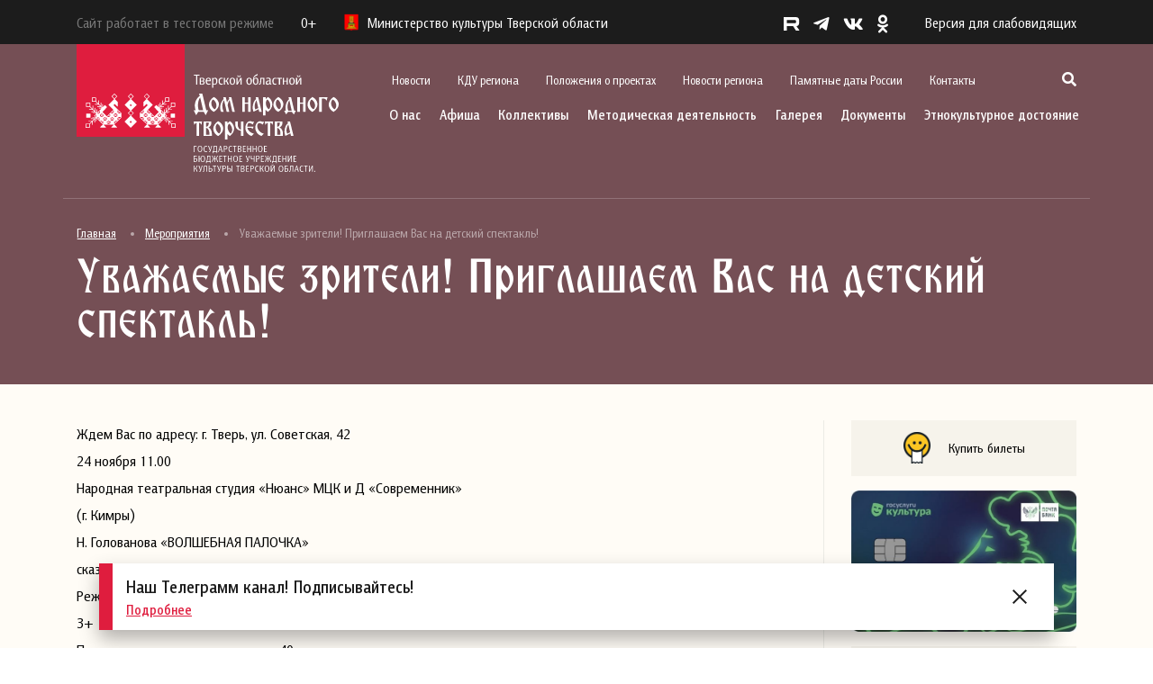

--- FILE ---
content_type: text/html; charset=UTF-8
request_url: https://odnt-tver.ru/%D0%BC%D0%B5%D1%80%D0%BE%D0%BF%D1%80%D0%B8%D1%8F%D1%82%D0%B8%D1%8F/%D1%83%D0%B2%D0%B0%D0%B6%D0%B0%D0%B5%D0%BC%D1%8B%D0%B5-%D0%B7%D1%80%D0%B8%D1%82%D0%B5%D0%BB%D0%B8-%D0%BF%D1%80%D0%B8%D0%B3%D0%BB%D0%B0%D1%88%D0%B0%D0%B5%D0%BC-%D0%B2%D0%B0%D1%81-%D0%BD%D0%B0-%D0%B4/
body_size: 23852
content:
<!DOCTYPE html>
<html lang="ru-RU" prefix="og: http://ogp.me/ns# fb: http://ogp.me/ns/fb#">
    <head>
        <meta charset="UTF-8">
        <meta name="viewport" content="width=device-width, initial-scale=1.0">
        <meta name="sputnik-verification" content="W5HKlmCYcyrCkpp9">
        <link rel="profile" href="http://gmpg.org/xfn/11">
        <link rel="pingback" href="https://odnt-tver.ru/xmlrpc.php">
        <link rel="icon" type="image/jpg" href="/favicon.jpg"/>
        <title>Уважаемые зрители! Приглашаем Вас на детский спектакль! &#8212; Тверской областной Дом народного творчества</title>
<meta name='robots' content='max-image-preview:large' />
<link rel='dns-prefetch' href='//cdn.jsdelivr.net' />
<link rel='dns-prefetch' href='//s.w.org' />
<link rel="alternate" type="application/rss+xml" title="Тверской областной Дом народного творчества &raquo; Лента" href="https://odnt-tver.ru/feed/" />
<link rel="alternate" type="application/rss+xml" title="Тверской областной Дом народного творчества &raquo; Лента комментариев" href="https://odnt-tver.ru/comments/feed/" />
<link rel="alternate" type="application/rss+xml" title="Тверской областной Дом народного творчества &raquo; Лента комментариев к &laquo;Уважаемые зрители! Приглашаем Вас на детский спектакль!&raquo;" href="https://odnt-tver.ru/%d0%bc%d0%b5%d1%80%d0%be%d0%bf%d1%80%d0%b8%d1%8f%d1%82%d0%b8%d1%8f/%d1%83%d0%b2%d0%b0%d0%b6%d0%b0%d0%b5%d0%bc%d1%8b%d0%b5-%d0%b7%d1%80%d0%b8%d1%82%d0%b5%d0%bb%d0%b8-%d0%bf%d1%80%d0%b8%d0%b3%d0%bb%d0%b0%d1%88%d0%b0%d0%b5%d0%bc-%d0%b2%d0%b0%d1%81-%d0%bd%d0%b0-%d0%b4/feed/" />
<script type="text/javascript">
window._wpemojiSettings = {"baseUrl":"https:\/\/s.w.org\/images\/core\/emoji\/13.1.0\/72x72\/","ext":".png","svgUrl":"https:\/\/s.w.org\/images\/core\/emoji\/13.1.0\/svg\/","svgExt":".svg","source":{"concatemoji":"https:\/\/odnt-tver.ru\/wp-includes\/js\/wp-emoji-release.min.js?ver=5.9.12"}};
/*! This file is auto-generated */
!function(e,a,t){var n,r,o,i=a.createElement("canvas"),p=i.getContext&&i.getContext("2d");function s(e,t){var a=String.fromCharCode;p.clearRect(0,0,i.width,i.height),p.fillText(a.apply(this,e),0,0);e=i.toDataURL();return p.clearRect(0,0,i.width,i.height),p.fillText(a.apply(this,t),0,0),e===i.toDataURL()}function c(e){var t=a.createElement("script");t.src=e,t.defer=t.type="text/javascript",a.getElementsByTagName("head")[0].appendChild(t)}for(o=Array("flag","emoji"),t.supports={everything:!0,everythingExceptFlag:!0},r=0;r<o.length;r++)t.supports[o[r]]=function(e){if(!p||!p.fillText)return!1;switch(p.textBaseline="top",p.font="600 32px Arial",e){case"flag":return s([127987,65039,8205,9895,65039],[127987,65039,8203,9895,65039])?!1:!s([55356,56826,55356,56819],[55356,56826,8203,55356,56819])&&!s([55356,57332,56128,56423,56128,56418,56128,56421,56128,56430,56128,56423,56128,56447],[55356,57332,8203,56128,56423,8203,56128,56418,8203,56128,56421,8203,56128,56430,8203,56128,56423,8203,56128,56447]);case"emoji":return!s([10084,65039,8205,55357,56613],[10084,65039,8203,55357,56613])}return!1}(o[r]),t.supports.everything=t.supports.everything&&t.supports[o[r]],"flag"!==o[r]&&(t.supports.everythingExceptFlag=t.supports.everythingExceptFlag&&t.supports[o[r]]);t.supports.everythingExceptFlag=t.supports.everythingExceptFlag&&!t.supports.flag,t.DOMReady=!1,t.readyCallback=function(){t.DOMReady=!0},t.supports.everything||(n=function(){t.readyCallback()},a.addEventListener?(a.addEventListener("DOMContentLoaded",n,!1),e.addEventListener("load",n,!1)):(e.attachEvent("onload",n),a.attachEvent("onreadystatechange",function(){"complete"===a.readyState&&t.readyCallback()})),(n=t.source||{}).concatemoji?c(n.concatemoji):n.wpemoji&&n.twemoji&&(c(n.twemoji),c(n.wpemoji)))}(window,document,window._wpemojiSettings);
</script>
<style type="text/css">
img.wp-smiley,
img.emoji {
	display: inline !important;
	border: none !important;
	box-shadow: none !important;
	height: 1em !important;
	width: 1em !important;
	margin: 0 0.07em !important;
	vertical-align: -0.1em !important;
	background: none !important;
	padding: 0 !important;
}
</style>
	<link rel='stylesheet' id='fotorama.css-css'  href='https://odnt-tver.ru/wp-content/plugins/fotorama/fotorama.css?ver=5.9.12' type='text/css' media='all' />
<link rel='stylesheet' id='fotorama-wp.css-css'  href='https://odnt-tver.ru/wp-content/plugins/fotorama/fotorama-wp.css?ver=5.9.12' type='text/css' media='all' />
<link rel='stylesheet' id='wp-block-library-css'  href='https://odnt-tver.ru/wp-includes/css/dist/block-library/style.min.css?ver=5.9.12' type='text/css' media='all' />
<style id='global-styles-inline-css' type='text/css'>
body{--wp--preset--color--black: #000000;--wp--preset--color--cyan-bluish-gray: #abb8c3;--wp--preset--color--white: #ffffff;--wp--preset--color--pale-pink: #f78da7;--wp--preset--color--vivid-red: #cf2e2e;--wp--preset--color--luminous-vivid-orange: #ff6900;--wp--preset--color--luminous-vivid-amber: #fcb900;--wp--preset--color--light-green-cyan: #7bdcb5;--wp--preset--color--vivid-green-cyan: #00d084;--wp--preset--color--pale-cyan-blue: #8ed1fc;--wp--preset--color--vivid-cyan-blue: #0693e3;--wp--preset--color--vivid-purple: #9b51e0;--wp--preset--gradient--vivid-cyan-blue-to-vivid-purple: linear-gradient(135deg,rgba(6,147,227,1) 0%,rgb(155,81,224) 100%);--wp--preset--gradient--light-green-cyan-to-vivid-green-cyan: linear-gradient(135deg,rgb(122,220,180) 0%,rgb(0,208,130) 100%);--wp--preset--gradient--luminous-vivid-amber-to-luminous-vivid-orange: linear-gradient(135deg,rgba(252,185,0,1) 0%,rgba(255,105,0,1) 100%);--wp--preset--gradient--luminous-vivid-orange-to-vivid-red: linear-gradient(135deg,rgba(255,105,0,1) 0%,rgb(207,46,46) 100%);--wp--preset--gradient--very-light-gray-to-cyan-bluish-gray: linear-gradient(135deg,rgb(238,238,238) 0%,rgb(169,184,195) 100%);--wp--preset--gradient--cool-to-warm-spectrum: linear-gradient(135deg,rgb(74,234,220) 0%,rgb(151,120,209) 20%,rgb(207,42,186) 40%,rgb(238,44,130) 60%,rgb(251,105,98) 80%,rgb(254,248,76) 100%);--wp--preset--gradient--blush-light-purple: linear-gradient(135deg,rgb(255,206,236) 0%,rgb(152,150,240) 100%);--wp--preset--gradient--blush-bordeaux: linear-gradient(135deg,rgb(254,205,165) 0%,rgb(254,45,45) 50%,rgb(107,0,62) 100%);--wp--preset--gradient--luminous-dusk: linear-gradient(135deg,rgb(255,203,112) 0%,rgb(199,81,192) 50%,rgb(65,88,208) 100%);--wp--preset--gradient--pale-ocean: linear-gradient(135deg,rgb(255,245,203) 0%,rgb(182,227,212) 50%,rgb(51,167,181) 100%);--wp--preset--gradient--electric-grass: linear-gradient(135deg,rgb(202,248,128) 0%,rgb(113,206,126) 100%);--wp--preset--gradient--midnight: linear-gradient(135deg,rgb(2,3,129) 0%,rgb(40,116,252) 100%);--wp--preset--duotone--dark-grayscale: url('#wp-duotone-dark-grayscale');--wp--preset--duotone--grayscale: url('#wp-duotone-grayscale');--wp--preset--duotone--purple-yellow: url('#wp-duotone-purple-yellow');--wp--preset--duotone--blue-red: url('#wp-duotone-blue-red');--wp--preset--duotone--midnight: url('#wp-duotone-midnight');--wp--preset--duotone--magenta-yellow: url('#wp-duotone-magenta-yellow');--wp--preset--duotone--purple-green: url('#wp-duotone-purple-green');--wp--preset--duotone--blue-orange: url('#wp-duotone-blue-orange');--wp--preset--font-size--small: 13px;--wp--preset--font-size--medium: 20px;--wp--preset--font-size--large: 36px;--wp--preset--font-size--x-large: 42px;}.has-black-color{color: var(--wp--preset--color--black) !important;}.has-cyan-bluish-gray-color{color: var(--wp--preset--color--cyan-bluish-gray) !important;}.has-white-color{color: var(--wp--preset--color--white) !important;}.has-pale-pink-color{color: var(--wp--preset--color--pale-pink) !important;}.has-vivid-red-color{color: var(--wp--preset--color--vivid-red) !important;}.has-luminous-vivid-orange-color{color: var(--wp--preset--color--luminous-vivid-orange) !important;}.has-luminous-vivid-amber-color{color: var(--wp--preset--color--luminous-vivid-amber) !important;}.has-light-green-cyan-color{color: var(--wp--preset--color--light-green-cyan) !important;}.has-vivid-green-cyan-color{color: var(--wp--preset--color--vivid-green-cyan) !important;}.has-pale-cyan-blue-color{color: var(--wp--preset--color--pale-cyan-blue) !important;}.has-vivid-cyan-blue-color{color: var(--wp--preset--color--vivid-cyan-blue) !important;}.has-vivid-purple-color{color: var(--wp--preset--color--vivid-purple) !important;}.has-black-background-color{background-color: var(--wp--preset--color--black) !important;}.has-cyan-bluish-gray-background-color{background-color: var(--wp--preset--color--cyan-bluish-gray) !important;}.has-white-background-color{background-color: var(--wp--preset--color--white) !important;}.has-pale-pink-background-color{background-color: var(--wp--preset--color--pale-pink) !important;}.has-vivid-red-background-color{background-color: var(--wp--preset--color--vivid-red) !important;}.has-luminous-vivid-orange-background-color{background-color: var(--wp--preset--color--luminous-vivid-orange) !important;}.has-luminous-vivid-amber-background-color{background-color: var(--wp--preset--color--luminous-vivid-amber) !important;}.has-light-green-cyan-background-color{background-color: var(--wp--preset--color--light-green-cyan) !important;}.has-vivid-green-cyan-background-color{background-color: var(--wp--preset--color--vivid-green-cyan) !important;}.has-pale-cyan-blue-background-color{background-color: var(--wp--preset--color--pale-cyan-blue) !important;}.has-vivid-cyan-blue-background-color{background-color: var(--wp--preset--color--vivid-cyan-blue) !important;}.has-vivid-purple-background-color{background-color: var(--wp--preset--color--vivid-purple) !important;}.has-black-border-color{border-color: var(--wp--preset--color--black) !important;}.has-cyan-bluish-gray-border-color{border-color: var(--wp--preset--color--cyan-bluish-gray) !important;}.has-white-border-color{border-color: var(--wp--preset--color--white) !important;}.has-pale-pink-border-color{border-color: var(--wp--preset--color--pale-pink) !important;}.has-vivid-red-border-color{border-color: var(--wp--preset--color--vivid-red) !important;}.has-luminous-vivid-orange-border-color{border-color: var(--wp--preset--color--luminous-vivid-orange) !important;}.has-luminous-vivid-amber-border-color{border-color: var(--wp--preset--color--luminous-vivid-amber) !important;}.has-light-green-cyan-border-color{border-color: var(--wp--preset--color--light-green-cyan) !important;}.has-vivid-green-cyan-border-color{border-color: var(--wp--preset--color--vivid-green-cyan) !important;}.has-pale-cyan-blue-border-color{border-color: var(--wp--preset--color--pale-cyan-blue) !important;}.has-vivid-cyan-blue-border-color{border-color: var(--wp--preset--color--vivid-cyan-blue) !important;}.has-vivid-purple-border-color{border-color: var(--wp--preset--color--vivid-purple) !important;}.has-vivid-cyan-blue-to-vivid-purple-gradient-background{background: var(--wp--preset--gradient--vivid-cyan-blue-to-vivid-purple) !important;}.has-light-green-cyan-to-vivid-green-cyan-gradient-background{background: var(--wp--preset--gradient--light-green-cyan-to-vivid-green-cyan) !important;}.has-luminous-vivid-amber-to-luminous-vivid-orange-gradient-background{background: var(--wp--preset--gradient--luminous-vivid-amber-to-luminous-vivid-orange) !important;}.has-luminous-vivid-orange-to-vivid-red-gradient-background{background: var(--wp--preset--gradient--luminous-vivid-orange-to-vivid-red) !important;}.has-very-light-gray-to-cyan-bluish-gray-gradient-background{background: var(--wp--preset--gradient--very-light-gray-to-cyan-bluish-gray) !important;}.has-cool-to-warm-spectrum-gradient-background{background: var(--wp--preset--gradient--cool-to-warm-spectrum) !important;}.has-blush-light-purple-gradient-background{background: var(--wp--preset--gradient--blush-light-purple) !important;}.has-blush-bordeaux-gradient-background{background: var(--wp--preset--gradient--blush-bordeaux) !important;}.has-luminous-dusk-gradient-background{background: var(--wp--preset--gradient--luminous-dusk) !important;}.has-pale-ocean-gradient-background{background: var(--wp--preset--gradient--pale-ocean) !important;}.has-electric-grass-gradient-background{background: var(--wp--preset--gradient--electric-grass) !important;}.has-midnight-gradient-background{background: var(--wp--preset--gradient--midnight) !important;}.has-small-font-size{font-size: var(--wp--preset--font-size--small) !important;}.has-medium-font-size{font-size: var(--wp--preset--font-size--medium) !important;}.has-large-font-size{font-size: var(--wp--preset--font-size--large) !important;}.has-x-large-font-size{font-size: var(--wp--preset--font-size--x-large) !important;}
</style>
<link rel='stylesheet' id='wpsbc-style-css'  href='https://odnt-tver.ru/wp-content/plugins/wp-simple-booking-calendar/assets/css/style-front-end.min.css?ver=2.0.8.1' type='text/css' media='all' />
<link rel='stylesheet' id='dashicons-css'  href='https://odnt-tver.ru/wp-includes/css/dashicons.min.css?ver=5.9.12' type='text/css' media='all' />
<link rel='stylesheet' id='styles-css'  href='https://odnt-tver.ru/wp-content/themes/redesign/style.css?ver=1.0.7' type='text/css' media='all' />
<link rel='stylesheet' id='bootstrap-css'  href='https://cdn.jsdelivr.net/npm/bootstrap@4.5.3/dist/css/bootstrap.min.css?ver=4.5.3' type='text/css' media='all' />
<link rel='stylesheet' id='all-css'  href='https://odnt-tver.ru/wp-content/themes/redesign/css/all.css?ver=1.0' type='text/css' media='all' />
<link rel='stylesheet' id='fancybox-css'  href='https://odnt-tver.ru/wp-content/themes/redesign/css/jquery.fancybox.min.css?ver=1.0' type='text/css' media='all' />
<link rel='stylesheet' id='slick-css'  href='https://odnt-tver.ru/wp-content/themes/redesign/css/slick.css?ver=1.0' type='text/css' media='all' />
<link rel='stylesheet' id='slick-theme-css'  href='https://odnt-tver.ru/wp-content/themes/redesign/css/slick-theme.css?ver=1.0' type='text/css' media='all' />
<link rel='stylesheet' id='style-css'  href='https://odnt-tver.ru/wp-content/themes/redesign/css/style.css?ver=1.0' type='text/css' media='all' />
<link rel='stylesheet' id='bvi-styles-css'  href='https://odnt-tver.ru/wp-content/plugins/button-visually-impaired/assets/css/bvi.min.css?ver=2.3.0' type='text/css' media='all' />
<style id='bvi-styles-inline-css' type='text/css'>

			.bvi-widget,
			.bvi-shortcode a,
			.bvi-widget a, 
			.bvi-shortcode {
				color: #ffffff;
				background-color: #e53935;
			}
			.bvi-widget .bvi-svg-eye,
			.bvi-shortcode .bvi-svg-eye {
			    display: inline-block;
                overflow: visible;
                width: 1.125em;
                height: 1em;
                font-size: 2em;
                vertical-align: middle;
			}
			.bvi-widget,
			.bvi-shortcode {
			    -webkit-transition: background-color .2s ease-out;
			    transition: background-color .2s ease-out;
			    cursor: pointer;
			    border-radius: 2px;
			    display: inline-block;
			    padding: 5px 10px;
			    vertical-align: middle;
			    text-decoration: none;
			}
</style>
<script type='text/javascript' src='https://odnt-tver.ru/wp-includes/js/jquery/jquery.min.js?ver=3.6.0' id='jquery-core-js'></script>
<script type='text/javascript' src='https://odnt-tver.ru/wp-includes/js/jquery/jquery-migrate.min.js?ver=3.3.2' id='jquery-migrate-js'></script>
<script type='text/javascript' src='https://odnt-tver.ru/wp-content/plugins/fotorama/fotorama.js?ver=5.9.12' id='fotorama.js-js'></script>
<script type='text/javascript' src='https://odnt-tver.ru/wp-content/plugins/fotoramaDefaults.js?ver=5.9.12' id='fotoramaDefaults.js-js'></script>
<script type='text/javascript' src='https://odnt-tver.ru/wp-content/plugins/fotorama/fotorama-wp.js?ver=5.9.12' id='fotorama-wp.js-js'></script>
<script type='text/javascript' src='https://cdn.jsdelivr.net/npm/bootstrap@4.5.3/dist/js/bootstrap.bundle.min.js?ver=4.5.3' id='bootstrap-js'></script>
<script type='text/javascript' src='https://odnt-tver.ru/wp-content/themes/redesign/js/jquery.fancybox.min.js?ver=1.0' id='fancybox-js'></script>
<script type='text/javascript' src='https://odnt-tver.ru/wp-content/themes/redesign/js/slick.js?ver=1.0' id='slick-js'></script>
<script type='text/javascript' src='https://odnt-tver.ru/wp-content/themes/redesign/js/script.js?ver=1.0' id='script-js'></script>
<link rel="https://api.w.org/" href="https://odnt-tver.ru/wp-json/" /><link rel="alternate" type="application/json" href="https://odnt-tver.ru/wp-json/wp/v2/posts/14176" /><link rel="EditURI" type="application/rsd+xml" title="RSD" href="https://odnt-tver.ru/xmlrpc.php?rsd" />
<link rel="wlwmanifest" type="application/wlwmanifest+xml" href="https://odnt-tver.ru/wp-includes/wlwmanifest.xml" /> 
<meta name="generator" content="WordPress 5.9.12" />
<link rel="canonical" href="https://odnt-tver.ru/%d0%bc%d0%b5%d1%80%d0%be%d0%bf%d1%80%d0%b8%d1%8f%d1%82%d0%b8%d1%8f/%d1%83%d0%b2%d0%b0%d0%b6%d0%b0%d0%b5%d0%bc%d1%8b%d0%b5-%d0%b7%d1%80%d0%b8%d1%82%d0%b5%d0%bb%d0%b8-%d0%bf%d1%80%d0%b8%d0%b3%d0%bb%d0%b0%d1%88%d0%b0%d0%b5%d0%bc-%d0%b2%d0%b0%d1%81-%d0%bd%d0%b0-%d0%b4/" />
<link rel='shortlink' href='https://odnt-tver.ru/?p=14176' />
<link rel="alternate" type="application/json+oembed" href="https://odnt-tver.ru/wp-json/oembed/1.0/embed?url=https%3A%2F%2Fodnt-tver.ru%2F%25d0%25bc%25d0%25b5%25d1%2580%25d0%25be%25d0%25bf%25d1%2580%25d0%25b8%25d1%258f%25d1%2582%25d0%25b8%25d1%258f%2F%25d1%2583%25d0%25b2%25d0%25b0%25d0%25b6%25d0%25b0%25d0%25b5%25d0%25bc%25d1%258b%25d0%25b5-%25d0%25b7%25d1%2580%25d0%25b8%25d1%2582%25d0%25b5%25d0%25bb%25d0%25b8-%25d0%25bf%25d1%2580%25d0%25b8%25d0%25b3%25d0%25bb%25d0%25b0%25d1%2588%25d0%25b0%25d0%25b5%25d0%25bc-%25d0%25b2%25d0%25b0%25d1%2581-%25d0%25bd%25d0%25b0-%25d0%25b4%2F" />
<link rel="alternate" type="text/xml+oembed" href="https://odnt-tver.ru/wp-json/oembed/1.0/embed?url=https%3A%2F%2Fodnt-tver.ru%2F%25d0%25bc%25d0%25b5%25d1%2580%25d0%25be%25d0%25bf%25d1%2580%25d0%25b8%25d1%258f%25d1%2582%25d0%25b8%25d1%258f%2F%25d1%2583%25d0%25b2%25d0%25b0%25d0%25b6%25d0%25b0%25d0%25b5%25d0%25bc%25d1%258b%25d0%25b5-%25d0%25b7%25d1%2580%25d0%25b8%25d1%2582%25d0%25b5%25d0%25bb%25d0%25b8-%25d0%25bf%25d1%2580%25d0%25b8%25d0%25b3%25d0%25bb%25d0%25b0%25d1%2588%25d0%25b0%25d0%25b5%25d0%25bc-%25d0%25b2%25d0%25b0%25d1%2581-%25d0%25bd%25d0%25b0-%25d0%25b4%2F&#038;format=xml" />

<!-- START - Open Graph and Twitter Card Tags 3.2.0 -->
 <!-- Facebook Open Graph -->
  <meta property="og:locale" content="ru_RU"/>
  <meta property="og:site_name" content="Тверской областной Дом народного творчества"/>
  <meta property="og:title" content="Уважаемые зрители! Приглашаем Вас на детский спектакль!"/>
  <meta property="og:url" content="https://odnt-tver.ru/%d0%bc%d0%b5%d1%80%d0%be%d0%bf%d1%80%d0%b8%d1%8f%d1%82%d0%b8%d1%8f/%d1%83%d0%b2%d0%b0%d0%b6%d0%b0%d0%b5%d0%bc%d1%8b%d0%b5-%d0%b7%d1%80%d0%b8%d1%82%d0%b5%d0%bb%d0%b8-%d0%bf%d1%80%d0%b8%d0%b3%d0%bb%d0%b0%d1%88%d0%b0%d0%b5%d0%bc-%d0%b2%d0%b0%d1%81-%d0%bd%d0%b0-%d0%b4/"/>
  <meta property="og:type" content="article"/>
  <meta property="og:description" content="Ждем Вас по адресу: г. Тверь, ул. Советская, 4224 ноября 11.00Народная театральная студия «Нюанс» МЦК и Д «Современник»(г. Кимры)Н. Голованова «ВОЛШЕБНАЯ ПАЛОЧКА»сказкаРежиссёр В. Ващенко3+Продолжительность спектакля — 40 мин.Вход свободный.Смотрите фото:"/>
  <meta property="og:image" content="https://odnt-tver.ru/uploads/2018/11/3.jpg"/>
  <meta property="og:image:url" content="https://odnt-tver.ru/uploads/2018/11/3.jpg"/>
  <meta property="og:image:secure_url" content="https://odnt-tver.ru/uploads/2018/11/3.jpg"/>
  <meta property="article:published_time" content="2018-11-23T12:10:45+03:00"/>
  <meta property="article:modified_time" content="2022-07-28T18:31:16+03:00" />
  <meta property="og:updated_time" content="2022-07-28T18:31:16+03:00" />
  <meta property="article:section" content="Мероприятия"/>
  <meta property="article:section" content="Афиша"/>
  <meta property="article:section" content="Мероприятия для детей"/>
 <!-- Google+ / Schema.org -->
 <!-- Twitter Cards -->
  <meta name="twitter:title" content="Уважаемые зрители! Приглашаем Вас на детский спектакль!"/>
  <meta name="twitter:url" content="https://odnt-tver.ru/%d0%bc%d0%b5%d1%80%d0%be%d0%bf%d1%80%d0%b8%d1%8f%d1%82%d0%b8%d1%8f/%d1%83%d0%b2%d0%b0%d0%b6%d0%b0%d0%b5%d0%bc%d1%8b%d0%b5-%d0%b7%d1%80%d0%b8%d1%82%d0%b5%d0%bb%d0%b8-%d0%bf%d1%80%d0%b8%d0%b3%d0%bb%d0%b0%d1%88%d0%b0%d0%b5%d0%bc-%d0%b2%d0%b0%d1%81-%d0%bd%d0%b0-%d0%b4/"/>
  <meta name="twitter:description" content="Ждем Вас по адресу: г. Тверь, ул. Советская, 4224 ноября 11.00Народная театральная студия «Нюанс» МЦК и Д «Современник»(г. Кимры)Н. Голованова «ВОЛШЕБНАЯ ПАЛОЧКА»сказкаРежиссёр В. Ващенко3+Продолжительность спектакля — 40 мин.Вход свободный.Смотрите фото:"/>
  <meta name="twitter:image" content="https://odnt-tver.ru/uploads/2018/11/3.jpg"/>
  <meta name="twitter:card" content="summary_large_image"/>
 <!-- SEO -->
 <!-- Misc. tags -->
 <!-- is_singular -->
<!-- END - Open Graph and Twitter Card Tags 3.2.0 -->
	
        <!-- kassir.ru -->
        <script src="https://tver.kassir.ru/start-frame.js"></script>
        <!-- /kassir.ru -->
    </head>
    <body>

        <header class="header">
            <div class="header-black">
                <div class="container">
                    <div class="header-black__flex">
                        <div class="header-black__left">
                            <p class="header-black__logo" style="margin-right: 30px; color: #787878;">
                                Сайт работает в тестовом режиме
                            </p>
                            <p class="header-black__rating">0+</p>
                            <p class="header-black__logo"> 
                                <img src="https://odnt-tver.ru/wp-content/themes/redesign/images/logo-mini.png" alt="">
                                Министерство культуры Тверской области
                            </p>
                        </div>
                        <div class="header-black__right">
                            <div class="social">
                                <ul class="social-list">
    <li class="social-list__item">
        <a href="https://rutube.ru/channel/24450225/" target="_blank" class="social-list__link">
            <img src="https://odnt-tver.ru/wp-content/themes/redesign/images/r.svg" style="height: 15px; margin-bottom: 2px;" alt="">
        </a>
    </li>
    <li class="social-list__item">
        <a href="https://t.me/odnttver" target="_blank" class="social-list__link">
            <i class="fab fa-telegram-plane"></i>
        </a>
    </li>
    <li class="social-list__item">
        <a href="http://vk.com/odnttver" target="_blank" class="social-list__link">
            <i class="fab fa-vk"></i>
        </a>
    </li>
    <li class="social-list__item">
        <a href="http://ok.ru/profile/566422156672" target="_blank" class="social-list__link">
            <i class="fab fa-odnoklassniki"></i>
        </a>
    </li>
</ul>                                <!--p class="social-text">
                                    <span>Соцсети</span> 
                                    <i class="fas fa-chevron-right"></i>
                                </p-->
                            </div>
                            <a href="#" class="bvi-open version">Версия для слабовидящих</a>                            <div class="show-menu">
                                <img src="https://odnt-tver.ru/wp-content/themes/redesign/images/menu.svg" alt="">
                            </div>
                        </div>
                    </div>
                </div>
            </div>
            <div class="container">
                <div class="header-block">			
                    <div class="header-block__logo">
                        <a href="/">
                            <img src="https://odnt-tver.ru/wp-content/themes/redesign/images/logo_svg.svg" alt="">
                        </a>
                    </div>
                    <div class="header-block__actions">
                        <div class="header-block__actions_scroll">
                            <img class="header-block__actions_close" src="https://odnt-tver.ru/wp-content/themes/redesign/images/close.svg" alt="">
                            <div class="header-block__actions_top">
                                <div class="menu-secondary-container"><ul class="top-menu"><li id="menu-item-35390" class="menu-item menu-item-type-taxonomy menu-item-object-category menu-item-35390 top-menu__item"><a href="https://odnt-tver.ru/%d0%bd%d0%be%d0%b2%d0%be%d1%81%d1%82%d0%b8/" class="top-menu__link">Новости</a></li>
<li id="menu-item-39495" class="menu-item menu-item-type-taxonomy menu-item-object-category menu-item-39495 top-menu__item"><a href="https://odnt-tver.ru/%d0%ba%d0%b4%d1%83-%d1%80%d0%b5%d0%b3%d0%b8%d0%be%d0%bd%d0%b0/" class="top-menu__link">КДУ региона</a></li>
<li id="menu-item-37728" class="menu-item menu-item-type-post_type menu-item-object-page menu-item-37728 top-menu__item"><a href="https://odnt-tver.ru/%d0%bf%d0%be%d0%bb%d0%be%d0%b6%d0%b5%d0%bd%d0%b8%d1%8f-%d0%be-%d0%bc%d0%b5%d1%80%d0%be%d0%bf%d1%80%d0%b8%d1%8f%d1%82%d0%b8%d1%8f%d1%85/" class="top-menu__link">Положения о проектах</a></li>
<li id="menu-item-39497" class="menu-item menu-item-type-taxonomy menu-item-object-category menu-item-39497 top-menu__item"><a href="https://odnt-tver.ru/%d0%bd%d0%be%d0%b2%d0%be%d1%81%d1%82%d0%b8-%d1%80%d0%b5%d0%b3%d0%b8%d0%be%d0%bd%d0%b0/" class="top-menu__link">Новости региона</a></li>
<li id="menu-item-35396" class="menu-item menu-item-type-post_type menu-item-object-page menu-item-35396 top-menu__item"><a href="https://odnt-tver.ru/%d0%bf%d0%b0%d0%bc%d1%8f%d1%82%d0%bd%d1%8b%d0%b5-%d0%b4%d0%b0%d1%82%d1%8b-%d1%80%d0%be%d1%81%d1%81%d0%b8%d0%b8/" class="top-menu__link">Памятные даты России</a></li>
<li id="menu-item-35395" class="menu-item menu-item-type-post_type menu-item-object-page menu-item-35395 top-menu__item"><a href="https://odnt-tver.ru/%d0%ba%d0%be%d0%bd%d1%82%d0%b0%d0%ba%d1%82%d1%8b/" class="top-menu__link">Контакты</a></li>
</ul></div>					
                                <div class="search-show">
                                    <i class="fas fa-search"></i>
                                    <span class="search-show__label">Поиск</span>
                                </div>
                                <div class="search-block">
                                    <img class="search-block__close" src="https://odnt-tver.ru/wp-content/themes/redesign/images/close.svg" alt="">
                                    <div class="container">
                                        <div class="search-block__content">
                                            <p>Поиск</p>
                                            <form role="search" method="get" class="search-form" action="//odnt-tver.ru">
                                                <button type="submit"><i class="fas fa-search"></i></button>
                                                <input type="search" class="form-control" placeholder="Введите фразу для поиска" value="" name="s">
                                            </form>
                                        </div>
                                    </div>							
                                </div>
                                <div class="mobile-social">
                                    <ul class="social-list">
    <li class="social-list__item">
        <a href="https://rutube.ru/channel/24450225/" target="_blank" class="social-list__link">
            <img src="https://odnt-tver.ru/wp-content/themes/redesign/images/r.svg" style="height: 15px; margin-bottom: 2px;" alt="">
        </a>
    </li>
    <li class="social-list__item">
        <a href="https://t.me/odnttver" target="_blank" class="social-list__link">
            <i class="fab fa-telegram-plane"></i>
        </a>
    </li>
    <li class="social-list__item">
        <a href="http://vk.com/odnttver" target="_blank" class="social-list__link">
            <i class="fab fa-vk"></i>
        </a>
    </li>
    <li class="social-list__item">
        <a href="http://ok.ru/profile/566422156672" target="_blank" class="social-list__link">
            <i class="fab fa-odnoklassniki"></i>
        </a>
    </li>
</ul>                                </div>
                            </div>
                            <div class="header-block__actions_bottom">
                                <div class="menu-primary-container"><ul class="company-menu"><li id="menu-item-42386" class="menu-item menu-item-type-custom menu-item-object-custom menu-item-has-children menu-item-42386 company-menu__item"><a href="/#" class="company-menu__link">О нас</a>
<ul class="sub-menu company-menu__dropdown">
	<li id="menu-item-42387" class="menu-item menu-item-type-post_type menu-item-object-page menu-item-42387 company-menu__dropdown_item"><a href="https://odnt-tver.ru/%d0%be-%d1%82%d0%be%d0%b4%d0%bd%d1%82/" class="company-menu__dropdown_link">Страницы истории Тверского областного Дома народного творчества</a></li>
	<li id="menu-item-42388" class="menu-item menu-item-type-taxonomy menu-item-object-category menu-item-has-children menu-item-42388 company-menu__dropdown_item company-menu__dropdown_item-sub"><a href="https://odnt-tver.ru/%d0%bc%d1%83%d0%b7%d0%b5%d0%b9%d0%bd%d0%be-%d0%b2%d1%8b%d1%81%d1%82%d0%b0%d0%b2%d0%be%d1%87%d0%bd%d1%8b%d0%b9-%d1%86%d0%b5%d0%bd%d1%82%d1%80/" class="company-menu__dropdown_link">Музейно-выставочный центр им. Л. Чайкиной</a>
	<ul class="sub-menu company-menu__submenu">
		<li id="menu-item-42389" class="menu-item menu-item-type-taxonomy menu-item-object-category menu-item-42389 company-menu__submenu_item"><a href="https://odnt-tver.ru/%d0%bc%d1%83%d0%b7%d0%b5%d0%b9%d0%bd%d0%be-%d0%b2%d1%8b%d1%81%d1%82%d0%b0%d0%b2%d0%be%d1%87%d0%bd%d1%8b%d0%b9-%d1%86%d0%b5%d0%bd%d1%82%d1%80/%d0%bf%d0%b5%d1%80%d0%b5%d0%b4%d0%b2%d0%b8%d0%b6%d0%bd%d1%8b%d0%b5-%d0%b2%d1%8b%d1%81%d1%82%d0%b0%d0%b2%d0%ba%d0%b8/" class="company-menu__submenu_link">Передвижные выставки</a></li>
		<li id="menu-item-42390" class="menu-item menu-item-type-taxonomy menu-item-object-category menu-item-42390 company-menu__submenu_item"><a href="https://odnt-tver.ru/%d0%bc%d1%83%d0%b7%d0%b5%d0%b9%d0%bd%d0%be-%d0%b2%d1%8b%d1%81%d1%82%d0%b0%d0%b2%d0%be%d1%87%d0%bd%d1%8b%d0%b9-%d1%86%d0%b5%d0%bd%d1%82%d1%80/%d1%88%d0%ba%d0%be%d0%bb%d0%b0-%d0%bc%d0%b0%d1%81%d1%82%d0%b5%d1%80%d1%81%d1%82%d0%b2%d0%b0-%d0%b4%d0%bb%d1%8f-%d0%b4%d0%b5%d1%82%d0%b5%d0%b9/" class="company-menu__submenu_link">«Школа мастерства» для детей</a></li>
		<li id="menu-item-42391" class="menu-item menu-item-type-taxonomy menu-item-object-category menu-item-42391 company-menu__submenu_item"><a href="https://odnt-tver.ru/%d0%bc%d1%83%d0%b7%d0%b5%d0%b9%d0%bd%d0%be-%d0%b2%d1%8b%d1%81%d1%82%d0%b0%d0%b2%d0%be%d1%87%d0%bd%d1%8b%d0%b9-%d1%86%d0%b5%d0%bd%d1%82%d1%80/%d0%bf%d1%80%d0%be%d0%b3%d1%80%d0%b0%d0%bc%d0%bc%d0%b0-%d0%b4%d0%bb%d1%8f-%d0%b4%d0%b5%d1%82%d0%b5%d0%b9-%d0%bd%d0%b0%d1%80%d0%be%d0%b4%d0%bd%d0%be%d0%b5-%d0%b8%d1%81%d0%ba%d1%83%d1%81%d1%81%d1%82/" class="company-menu__submenu_link">Культурно-просветительская программа для детей «Народное искусство»</a></li>
		<li id="menu-item-42392" class="menu-item menu-item-type-taxonomy menu-item-object-category menu-item-42392 company-menu__submenu_item"><a href="https://odnt-tver.ru/%d0%bc%d1%83%d0%b7%d0%b5%d0%b9%d0%bd%d0%be-%d0%b2%d1%8b%d1%81%d1%82%d0%b0%d0%b2%d0%be%d1%87%d0%bd%d1%8b%d0%b9-%d1%86%d0%b5%d0%bd%d1%82%d1%80/%d0%bc%d0%b5%d1%80%d0%be%d0%bf%d1%80%d0%b8%d1%8f%d1%82%d0%b8%d1%8f-%d0%bc%d0%b2%d1%86/" class="company-menu__submenu_link">Мероприятия</a></li>
	</ul>
</li>
	<li id="menu-item-57862" class="menu-item menu-item-type-post_type menu-item-object-page menu-item-57862 company-menu__dropdown_item"><a href="https://odnt-tver.ru/%d0%b7%d0%b0%d0%bb%d1%8b-%d1%82%d0%b2%d0%b5%d1%80%d1%81%d0%ba%d0%be%d0%b3%d0%be-%d0%be%d0%b1%d0%bb%d0%b0%d1%81%d1%82%d0%bd%d0%be%d0%b3%d0%be-%d0%b4%d0%be%d0%bc%d0%b0-%d0%bd%d0%b0%d1%80%d0%be%d0%b4/" class="company-menu__dropdown_link">Залы Тверского областного Дома народного творчества</a></li>
	<li id="menu-item-42393" class="menu-item menu-item-type-taxonomy menu-item-object-category menu-item-42393 company-menu__dropdown_item"><a href="https://odnt-tver.ru/%d0%ba%d0%be%d0%bb%d0%bb%d0%b5%d0%ba%d1%82%d0%b8%d0%b2%d1%8b-%d1%82%d0%be%d0%b4%d0%bd%d1%82/" class="company-menu__dropdown_link">Коллективы Тверского областного Дома народного творчества</a></li>
	<li id="menu-item-42395" class="menu-item menu-item-type-taxonomy menu-item-object-category menu-item-42395 company-menu__dropdown_item"><a href="https://odnt-tver.ru/%d0%b0%d0%bd%d1%82%d0%b8%d0%ba%d0%be%d1%80%d1%80%d1%83%d0%bf%d1%86%d0%b8%d0%be%d0%bd%d0%bd%d0%b0%d1%8f-%d0%bf%d0%be%d0%bb%d0%b8%d1%82%d0%b8%d0%ba%d0%b0/" class="company-menu__dropdown_link">Антикоррупционная политика</a></li>
	<li id="menu-item-42396" class="menu-item menu-item-type-taxonomy menu-item-object-category menu-item-42396 company-menu__dropdown_item"><a href="https://odnt-tver.ru/%d0%b0%d0%bd%d1%82%d0%b8%d1%82%d0%b5%d1%80%d1%80%d0%be%d1%80%d0%b8%d1%81%d1%82%d0%b8%d1%87%d0%b5%d1%81%d0%ba%d0%b0%d1%8f-%d0%bf%d0%be%d0%bb%d0%b8%d1%82%d0%b8%d0%ba%d0%b0/" class="company-menu__dropdown_link">Антитеррористическая политика</a></li>
	<li id="menu-item-42398" class="menu-item menu-item-type-taxonomy menu-item-object-category menu-item-42398 company-menu__dropdown_item"><a href="https://odnt-tver.ru/%d1%80%d0%b5%d1%81%d1%83%d1%80%d1%81%d1%8b-%d0%b4%d0%bb%d1%8f-%d0%b4%d0%b5%d1%82%d0%b5%d0%b9-%d0%b8-%d1%80%d0%be%d0%b4%d0%b8%d1%82%d0%b5%d0%bb%d0%b5%d0%b9/" class="company-menu__dropdown_link">Информационные ресурсы для детей и родителей</a></li>
	<li id="menu-item-42399" class="menu-item menu-item-type-taxonomy menu-item-object-category menu-item-42399 company-menu__dropdown_item"><a href="https://odnt-tver.ru/%d1%81%d0%be%d1%86%d0%b8%d0%b0%d0%bb%d1%8c%d0%bd%d0%b0%d1%8f-%d0%b0%d0%ba%d1%82%d0%b8%d0%b2%d0%bd%d0%be%d1%81%d1%82%d1%8c/" class="company-menu__dropdown_link">Социальная активность</a></li>
	<li id="menu-item-42400" class="menu-item menu-item-type-taxonomy menu-item-object-category menu-item-42400 company-menu__dropdown_item"><a href="https://odnt-tver.ru/%d0%b4%d0%be%d1%81%d1%82%d1%83%d0%bf%d0%bd%d0%b0%d1%8f-%d1%81%d1%80%d0%b5%d0%b4%d0%b0/" class="company-menu__dropdown_link">Доступная среда</a></li>
	<li id="menu-item-42402" class="menu-item menu-item-type-post_type menu-item-object-page menu-item-42402 company-menu__dropdown_item"><a href="https://odnt-tver.ru/%d0%b3%d0%be%d1%81%d1%82%d0%b5%d0%b2%d0%b0%d1%8f-%d0%ba%d0%bd%d0%b8%d0%b3%d0%b0/" class="company-menu__dropdown_link">Гостевая книга</a></li>
</ul>
</li>
<li id="menu-item-42376" class="menu-item menu-item-type-taxonomy menu-item-object-category current-post-ancestor current-menu-parent current-post-parent menu-item-has-children menu-item-42376 company-menu__item"><a href="https://odnt-tver.ru/%d0%bc%d0%b5%d1%80%d0%be%d0%bf%d1%80%d0%b8%d1%8f%d1%82%d0%b8%d1%8f/" class="company-menu__link">Афиша</a>
<ul class="sub-menu company-menu__dropdown afisha">
	<li id="menu-item-42378" class="menu-item menu-item-type-taxonomy menu-item-object-category menu-item-42378 company-menu__dropdown_item"><a href="https://odnt-tver.ru/%d0%bc%d0%b5%d1%80%d0%be%d0%bf%d1%80%d0%b8%d1%8f%d1%82%d0%b8%d1%8f/%d1%84%d0%b5%d1%81%d1%82%d0%b8%d0%b2%d0%b0%d0%bb%d0%b8/" class="company-menu__dropdown_link">Фестивали</a></li>
	<li id="menu-item-42379" class="menu-item menu-item-type-taxonomy menu-item-object-category menu-item-42379 company-menu__dropdown_item"><a href="https://odnt-tver.ru/%d0%bc%d0%b5%d1%80%d0%be%d0%bf%d1%80%d0%b8%d1%8f%d1%82%d0%b8%d1%8f/%d0%ba%d0%be%d0%bd%d0%ba%d1%83%d1%80%d1%81%d1%8b/" class="company-menu__dropdown_link">Конкурсы</a></li>
	<li id="menu-item-42380" class="menu-item menu-item-type-taxonomy menu-item-object-category menu-item-42380 company-menu__dropdown_item"><a href="https://odnt-tver.ru/%d0%bc%d0%b5%d1%80%d0%be%d0%bf%d1%80%d0%b8%d1%8f%d1%82%d0%b8%d1%8f/%d1%81%d0%bf%d0%b5%d0%ba%d1%82%d0%b0%d0%ba%d0%bb%d0%b8/" class="company-menu__dropdown_link">Спектакли</a></li>
	<li id="menu-item-42678" class="menu-item menu-item-type-taxonomy menu-item-object-category menu-item-42678 company-menu__dropdown_item"><a href="https://odnt-tver.ru/%d0%bc%d0%b5%d1%80%d0%be%d0%bf%d1%80%d0%b8%d1%8f%d1%82%d0%b8%d1%8f/%d0%b2%d1%8b%d1%81%d1%82%d0%b0%d0%b2%d0%ba%d0%b8-%d0%bc%d0%b5%d1%80%d0%be%d0%bf%d1%80%d0%b8%d1%8f%d1%82%d0%b8%d1%8f/" class="company-menu__dropdown_link">Выставки</a></li>
	<li id="menu-item-42381" class="menu-item menu-item-type-taxonomy menu-item-object-category menu-item-42381 company-menu__dropdown_item"><a href="https://odnt-tver.ru/%d0%bc%d0%b5%d1%80%d0%be%d0%bf%d1%80%d0%b8%d1%8f%d1%82%d0%b8%d1%8f/%d0%bc%d0%b0%d1%81%d1%82%d0%b5%d1%80-%d0%ba%d0%bb%d0%b0%d1%81%d1%81%d1%8b-%d0%b0%d1%84%d0%b8%d1%88%d0%b0/" class="company-menu__dropdown_link">Мастер-классы</a></li>
	<li id="menu-item-42382" class="menu-item menu-item-type-taxonomy menu-item-object-category menu-item-42382 company-menu__dropdown_item"><a href="https://odnt-tver.ru/%d0%bc%d0%b5%d1%80%d0%be%d0%bf%d1%80%d0%b8%d1%8f%d1%82%d0%b8%d1%8f/%d0%ba%d0%be%d1%80%d0%bf%d0%be%d1%80%d0%b0%d1%82%d0%b8%d0%b2%d0%bd%d1%8b%d0%b5-%d0%bc%d0%b5%d1%80%d0%be%d0%bf%d1%80%d0%b8%d1%8f%d1%82%d0%b8%d1%8f/" class="company-menu__dropdown_link">Корпоративные мероприятия</a></li>
	<li id="menu-item-42383" class="menu-item menu-item-type-taxonomy menu-item-object-category current-post-ancestor current-menu-parent current-post-parent menu-item-has-children menu-item-42383 company-menu__dropdown_item company-menu__dropdown_item-sub"><a href="https://odnt-tver.ru/%d0%bc%d0%b5%d1%80%d0%be%d0%bf%d1%80%d0%b8%d1%8f%d1%82%d0%b8%d1%8f/%d0%bc%d0%b5%d1%80%d0%be%d0%bf%d1%80%d0%b8%d1%8f%d1%82%d0%b8%d1%8f-%d0%b4%d0%bb%d1%8f-%d0%b4%d0%b5%d1%82%d0%b5%d0%b9/" class="company-menu__dropdown_link">Мероприятия для детей</a>
	<ul class="sub-menu company-menu__submenu">
		<li id="menu-item-42384" class="menu-item menu-item-type-taxonomy menu-item-object-category menu-item-42384 company-menu__submenu_item"><a href="https://odnt-tver.ru/%d0%bc%d0%b5%d1%80%d0%be%d0%bf%d1%80%d0%b8%d1%8f%d1%82%d0%b8%d1%8f/%d0%bc%d0%b5%d1%80%d0%be%d0%bf%d1%80%d0%b8%d1%8f%d1%82%d0%b8%d1%8f-%d0%b4%d0%bb%d1%8f-%d0%b4%d0%b5%d1%82%d0%b5%d0%b9/%d1%81%d0%b5%d0%bc%d0%b5%d0%b9%d0%bd%d1%8b%d0%b5-%d1%81%d1%83%d0%b1%d0%b1%d0%be%d1%82%d1%8b/" class="company-menu__submenu_link">Семейные субботы</a></li>
		<li id="menu-item-42385" class="menu-item menu-item-type-taxonomy menu-item-object-category menu-item-42385 company-menu__submenu_item"><a href="https://odnt-tver.ru/%d0%bc%d0%b5%d1%80%d0%be%d0%bf%d1%80%d0%b8%d1%8f%d1%82%d0%b8%d1%8f/%d0%bc%d0%b5%d1%80%d0%be%d0%bf%d1%80%d0%b8%d1%8f%d1%82%d0%b8%d1%8f-%d0%b4%d0%bb%d1%8f-%d0%b4%d0%b5%d1%82%d0%b5%d0%b9/%d0%b8%d0%bd%d1%82%d0%b5%d1%80%d0%b0%d0%ba%d1%82%d0%b8%d0%b2%d0%bd%d1%8b%d0%b5-%d0%bf%d1%80%d0%be%d0%b3%d1%80%d0%b0%d0%bc%d0%bc%d1%8b/" class="company-menu__submenu_link">Интерактивные программы</a></li>
	</ul>
</li>
</ul>
</li>
<li id="menu-item-42404" class="menu-item menu-item-type-custom menu-item-object-custom menu-item-has-children menu-item-42404 company-menu__item"><a href="/#" class="company-menu__link">Коллективы</a>
<ul class="sub-menu company-menu__dropdown cultural-life">
	<li id="menu-item-42405" class="menu-item menu-item-type-taxonomy menu-item-object-category menu-item-42405 company-menu__dropdown_item"><a href="https://odnt-tver.ru/%d0%b7%d0%b0%d1%81%d0%bb%d1%83%d0%b6%d0%b5%d0%bd%d0%bd%d1%8b%d0%b5-%d0%ba%d0%be%d0%bb%d0%bb%d0%b5%d0%ba%d1%82%d0%b8%d0%b2%d1%8b-%d1%82%d0%be/" class="company-menu__dropdown_link">Заслуженные коллективы народного творчества Тверской области</a></li>
	<li id="menu-item-42406" class="menu-item menu-item-type-taxonomy menu-item-object-category menu-item-has-children menu-item-42406 company-menu__dropdown_item company-menu__dropdown_item-sub"><a href="https://odnt-tver.ru/%d0%bd%d0%b0%d1%80%d0%be%d0%b4%d0%bd%d1%8b%d0%b5-%d0%be%d0%b1%d1%80%d0%b0%d0%b7%d1%86%d0%be%d0%b2%d1%8b%d0%b5-%d1%81%d0%b0%d0%bc%d0%be%d0%b4%d0%b5%d1%8f%d1%82%d0%b5%d0%bb%d1%8c%d0%bd%d1%8b%d0%b5/" class="company-menu__dropdown_link">Народные (образцовые) самодеятельные коллективы Тверской области</a>
	<ul class="sub-menu company-menu__submenu">
		<li id="menu-item-42407" class="menu-item menu-item-type-taxonomy menu-item-object-category menu-item-42407 company-menu__submenu_item"><a href="https://odnt-tver.ru/%d1%85%d0%be%d1%80%d0%b5%d0%be%d0%b3%d1%80%d0%b0%d1%84%d0%b8%d1%87%d0%b5%d1%81%d0%ba%d0%b8%d0%b5/" class="company-menu__submenu_link">Хореографические</a></li>
		<li id="menu-item-42408" class="menu-item menu-item-type-taxonomy menu-item-object-category menu-item-42408 company-menu__submenu_item"><a href="https://odnt-tver.ru/%d1%82%d0%b5%d0%b0%d1%82%d1%80%d0%b0%d0%bb%d1%8c%d0%bd%d1%8b%d0%b5-%d0%b8-%d1%86%d0%b8%d1%80%d0%ba%d0%be%d0%b2%d1%8b%d0%b5/" class="company-menu__submenu_link">Театральные и цирковые</a></li>
		<li id="menu-item-42409" class="menu-item menu-item-type-taxonomy menu-item-object-category menu-item-42409 company-menu__submenu_item"><a href="https://odnt-tver.ru/%d0%b2%d0%be%d0%ba%d0%b0%d0%bb%d1%8c%d0%bd%d0%be-%d1%85%d0%be%d1%80%d0%be%d0%b2%d1%8b%d0%b5/" class="company-menu__submenu_link">Вокально-хоровые</a></li>
		<li id="menu-item-42410" class="menu-item menu-item-type-taxonomy menu-item-object-category menu-item-42410 company-menu__submenu_item"><a href="https://odnt-tver.ru/%d0%b8%d0%bd%d1%81%d1%82%d1%80%d1%83%d0%bc%d0%b5%d0%bd%d1%82%d0%b0%d0%bb%d1%8c%d0%bd%d1%8b%d0%b5/" class="company-menu__submenu_link">Инструментальные</a></li>
		<li id="menu-item-42411" class="menu-item menu-item-type-taxonomy menu-item-object-category menu-item-42411 company-menu__submenu_item"><a href="https://odnt-tver.ru/%d1%84%d0%be%d0%bb%d1%8c%d0%ba%d0%bb%d0%be%d1%80%d0%bd%d1%8b%d0%b5/" class="company-menu__submenu_link">Фольклорные</a></li>
		<li id="menu-item-42412" class="menu-item menu-item-type-taxonomy menu-item-object-category menu-item-42412 company-menu__submenu_item"><a href="https://odnt-tver.ru/%d0%ba%d0%be%d0%bb%d0%bb%d0%b5%d0%ba%d1%82%d0%b8%d0%b2%d1%8b-%d1%82%d0%be%d0%b4%d0%bd%d1%82/%d0%ba%d0%b8%d0%bd%d0%be-%d0%b8-%d0%b2%d0%b8%d0%b4%d0%b5%d0%be%d1%81%d1%82%d1%83%d0%b4%d0%b8%d0%b8/" class="company-menu__submenu_link">Кино и видеостудии</a></li>
		<li id="menu-item-42413" class="menu-item menu-item-type-taxonomy menu-item-object-category menu-item-42413 company-menu__submenu_item"><a href="https://odnt-tver.ru/%d0%b4%d0%b5%d0%ba%d0%be%d1%80%d0%b0%d1%82%d0%b8%d0%b2%d0%bd%d0%be-%d0%bf%d1%80%d0%b8%d0%ba%d0%bb%d0%b0%d0%b4%d0%bd%d0%be%d0%b5-%d0%b8-%d0%b8%d0%b7%d0%be%d0%b1%d1%80%d0%b0%d0%b7%d0%b8%d1%82%d0%b5/" class="company-menu__submenu_link">Декоративно-прикладное и изобразительное искусство</a></li>
	</ul>
</li>
	<li id="menu-item-42414" class="menu-item menu-item-type-taxonomy menu-item-object-category menu-item-42414 company-menu__dropdown_item"><a href="https://odnt-tver.ru/%d0%bd%d0%b0%d1%80%d0%be%d0%b4%d0%bd%d1%8b%d0%b5-%d0%bc%d0%b0%d1%81%d1%82%d0%b5%d1%80%d0%b0-%d1%82%d0%b2%d0%b5%d1%80%d1%81%d0%ba%d0%be%d0%b9-%d0%be%d0%b1%d0%bb%d0%b0%d1%81%d1%82%d0%b8/" class="company-menu__dropdown_link">Народные мастера Тверской области</a></li>
</ul>
</li>
<li id="menu-item-42415" class="menu-item menu-item-type-taxonomy menu-item-object-category menu-item-has-children menu-item-42415 company-menu__item"><a href="https://odnt-tver.ru/%d0%bc%d0%b5%d1%82%d0%be%d0%b4%d0%b8%d1%87%d0%b5%d1%81%d0%ba%d0%b0%d1%8f-%d0%b4%d0%b5%d1%8f%d1%82%d0%b5%d0%bb%d1%8c%d0%bd%d0%be%d1%81%d1%82%d1%8c/" class="company-menu__link">Методическая деятельность</a>
<ul class="sub-menu company-menu__dropdown methodical">
	<li id="menu-item-42416" class="menu-item menu-item-type-taxonomy menu-item-object-category menu-item-42416 company-menu__dropdown_item"><a href="https://odnt-tver.ru/%d0%bc%d0%b5%d1%82%d0%be%d0%b4%d0%b8%d1%87%d0%b5%d1%81%d0%ba%d0%b0%d1%8f-%d0%b4%d0%b5%d1%8f%d1%82%d0%b5%d0%bb%d1%8c%d0%bd%d0%be%d1%81%d1%82%d1%8c/%d0%ba%d0%be%d0%bd%d1%84%d0%b5%d1%80%d0%b5%d0%bd%d1%86%d0%b8%d0%b8/" class="company-menu__dropdown_link">Конференции</a></li>
	<li id="menu-item-42417" class="menu-item menu-item-type-taxonomy menu-item-object-category menu-item-42417 company-menu__dropdown_item"><a href="https://odnt-tver.ru/%d0%bc%d0%b5%d1%82%d0%be%d0%b4%d0%b8%d1%87%d0%b5%d1%81%d0%ba%d0%b0%d1%8f-%d0%b4%d0%b5%d1%8f%d1%82%d0%b5%d0%bb%d1%8c%d0%bd%d0%be%d1%81%d1%82%d1%8c/%d0%ba%d1%80%d1%83%d0%b3%d0%bb%d1%8b%d0%b5-%d1%81%d1%82%d0%be%d0%bb%d1%8b/" class="company-menu__dropdown_link">Круглые столы</a></li>
	<li id="menu-item-42418" class="menu-item menu-item-type-taxonomy menu-item-object-category menu-item-42418 company-menu__dropdown_item"><a href="https://odnt-tver.ru/%d0%bc%d0%b5%d1%82%d0%be%d0%b4%d0%b8%d1%87%d0%b5%d1%81%d0%ba%d0%b0%d1%8f-%d0%b4%d0%b5%d1%8f%d1%82%d0%b5%d0%bb%d1%8c%d0%bd%d0%be%d1%81%d1%82%d1%8c/%d1%81%d0%b5%d0%bc%d0%b8%d0%bd%d0%b0%d1%80%d1%8b/" class="company-menu__dropdown_link">Семинары</a></li>
	<li id="menu-item-42420" class="menu-item menu-item-type-taxonomy menu-item-object-category menu-item-42420 company-menu__dropdown_item"><a href="https://odnt-tver.ru/%d0%bc%d0%b5%d1%82%d0%be%d0%b4%d0%b8%d1%87%d0%b5%d1%81%d0%ba%d0%b0%d1%8f-%d0%b4%d0%b5%d1%8f%d1%82%d0%b5%d0%bb%d1%8c%d0%bd%d0%be%d1%81%d1%82%d1%8c/%d0%bc%d0%b0%d1%81%d1%82%d0%b5%d1%80-%d0%ba%d0%bb%d0%b0%d1%81%d1%81%d1%8b-%d0%bc%d0%b5%d1%82%d0%be%d0%b4%d0%b8%d1%87%d0%b5%d1%81%d0%ba%d0%b0%d1%8f-%d0%b4%d0%b5%d1%8f%d1%82%d0%b5%d0%bb%d1%8c%d0%bd/" class="company-menu__dropdown_link">Мастер-классы</a></li>
	<li id="menu-item-42422" class="menu-item menu-item-type-taxonomy menu-item-object-category menu-item-42422 company-menu__dropdown_item"><a href="https://odnt-tver.ru/%d0%bc%d0%b5%d1%82%d0%be%d0%b4%d0%b8%d1%87%d0%b5%d1%81%d0%ba%d0%b0%d1%8f-%d0%b4%d0%b5%d1%8f%d1%82%d0%b5%d0%bb%d1%8c%d0%bd%d0%be%d1%81%d1%82%d1%8c/%d1%82%d0%b2%d0%be%d1%80%d1%87%d0%b5%d1%81%d0%ba%d0%b8%d0%b5-%d0%b2%d1%81%d1%82%d1%80%d0%b5%d1%87%d0%b8/" class="company-menu__dropdown_link">Творческие встречи</a></li>
	<li id="menu-item-42423" class="menu-item menu-item-type-post_type menu-item-object-page menu-item-42423 company-menu__dropdown_item"><a href="https://odnt-tver.ru/%d0%b8%d0%b7%d0%b4%d0%b0%d0%bd%d0%b8%d1%8f-%d1%82%d0%be%d0%b4%d0%bd%d1%82/" class="company-menu__dropdown_link">Издания ТОДНТ</a></li>
</ul>
</li>
<li id="menu-item-42424" class="menu-item menu-item-type-custom menu-item-object-custom menu-item-has-children menu-item-42424 company-menu__item"><a href="/#" class="company-menu__link">Галерея</a>
<ul class="sub-menu company-menu__dropdown gallery">
	<li id="menu-item-42425" class="menu-item menu-item-type-taxonomy menu-item-object-category menu-item-42425 company-menu__dropdown_item"><a href="https://odnt-tver.ru/%d0%b3%d0%b0%d0%bb%d0%b5%d1%80%d0%b5%d1%8f/%d1%84%d0%be%d1%82%d0%be%d0%bc%d0%b0%d1%82%d0%b5%d1%80%d0%b8%d0%b0%d0%bb%d1%8b/" class="company-menu__dropdown_link">Фотоматериалы</a></li>
	<li id="menu-item-42426" class="menu-item menu-item-type-taxonomy menu-item-object-category menu-item-42426 company-menu__dropdown_item"><a href="https://odnt-tver.ru/%d0%b3%d0%b0%d0%bb%d0%b5%d1%80%d0%b5%d1%8f/%d0%b2%d0%b8%d0%b4%d0%b5%d0%be%d0%bc%d0%b0%d1%82%d0%b5%d1%80%d0%b8%d0%b0%d0%bb%d1%8b/" class="company-menu__dropdown_link">Видеоматериалы</a></li>
	<li id="menu-item-42427" class="menu-item menu-item-type-post_type menu-item-object-page menu-item-42427 company-menu__dropdown_item"><a href="https://odnt-tver.ru/%d0%b2%d0%b8%d1%80%d1%82%d1%83%d0%b0%d0%bb%d1%8c%d0%bd%d0%b0%d1%8f-%d1%8d%d0%ba%d1%81%d0%ba%d1%83%d1%80%d1%81%d0%b8%d1%8f/" class="company-menu__dropdown_link">Виртуальная экскурсия</a></li>
</ul>
</li>
<li id="menu-item-42428" class="menu-item menu-item-type-taxonomy menu-item-object-category menu-item-has-children menu-item-42428 company-menu__item"><a href="https://odnt-tver.ru/%d0%b4%d0%be%d0%ba%d1%83%d0%bc%d0%b5%d0%bd%d1%82%d1%8b/" class="company-menu__link">Документы</a>
<ul class="sub-menu company-menu__dropdown documents">
	<li id="menu-item-42429" class="menu-item menu-item-type-taxonomy menu-item-object-category menu-item-has-children menu-item-42429 company-menu__dropdown_item company-menu__dropdown_item-sub"><a href="https://odnt-tver.ru/%d0%bd%d0%be%d1%80%d0%bc%d0%b0%d1%82%d0%b8%d0%b2%d0%bd%d0%be-%d0%bf%d1%80%d0%b0%d0%b2%d0%be%d0%b2%d1%8b%d0%b5/" class="company-menu__dropdown_link">Нормативно-правовые</a>
	<ul class="sub-menu company-menu__submenu">
		<li id="menu-item-42430" class="menu-item menu-item-type-taxonomy menu-item-object-category menu-item-42430 company-menu__submenu_item"><a href="https://odnt-tver.ru/%d0%b4%d0%be%d0%ba%d1%83%d0%bc%d0%b5%d0%bd%d1%82%d1%8b/%d1%83%d1%87%d1%80%d0%b5%d0%b4%d0%b8%d1%82%d0%b5%d0%bb%d1%8c%d0%bd%d1%8b%d0%b5-%d0%b4%d0%be%d0%ba%d1%83%d0%bc%d0%b5%d0%bd%d1%82%d1%8b/" class="company-menu__submenu_link">Учредительные документы</a></li>
		<li id="menu-item-42431" class="menu-item menu-item-type-taxonomy menu-item-object-category menu-item-42431 company-menu__submenu_item"><a href="https://odnt-tver.ru/%d0%b4%d0%be%d0%ba%d1%83%d0%bc%d0%b5%d0%bd%d1%82%d1%8b/%d1%81%d0%b2%d0%b5%d0%b4%d0%b5%d0%bd%d0%b8%d1%8f-%d0%be%d0%b1-%d1%83%d1%87%d1%80%d0%b5%d0%b4%d0%b8%d1%82%d0%b5%d0%bb%d0%b5/" class="company-menu__submenu_link">Сведения об учредителе</a></li>
		<li id="menu-item-42432" class="menu-item menu-item-type-taxonomy menu-item-object-category menu-item-42432 company-menu__submenu_item"><a href="https://odnt-tver.ru/%d0%b4%d0%be%d0%ba%d1%83%d0%bc%d0%b5%d0%bd%d1%82%d1%8b/%d0%bf%d0%be%d0%bb%d0%be%d0%b6%d0%b5%d0%bd%d0%b8%d1%8f-%d0%be%d0%b1-%d0%be%d1%82%d0%b4%d0%b5%d0%bb%d0%b0%d1%85/" class="company-menu__submenu_link">Положения об отделах</a></li>
		<li id="menu-item-42433" class="menu-item menu-item-type-taxonomy menu-item-object-category menu-item-42433 company-menu__submenu_item"><a href="https://odnt-tver.ru/%d0%b4%d0%be%d0%ba%d1%83%d0%bc%d0%b5%d0%bd%d1%82%d1%8b/%d0%b8%d0%bd%d1%84%d0%be%d1%80%d0%bc%d0%b0%d1%86%d0%b8%d1%8f-%d0%be-%d0%b3%d0%be%d1%81%d1%83%d0%b4%d0%b0%d1%80%d1%81%d1%82%d0%b2%d0%b5%d0%bd%d0%bd%d0%be%d0%bc-%d0%b7%d0%b0%d0%b4%d0%b0%d0%bd%d0%b8/" class="company-menu__submenu_link">Информация о государственном задании и его исполнении</a></li>
		<li id="menu-item-42434" class="menu-item menu-item-type-taxonomy menu-item-object-category menu-item-42434 company-menu__submenu_item"><a href="https://odnt-tver.ru/%d0%b4%d0%be%d0%ba%d1%83%d0%bc%d0%b5%d0%bd%d1%82%d1%8b/%d1%81%d0%b2%d0%b5%d0%b4%d0%b5%d0%bd%d0%b8%d1%8f-%d0%be-%d0%b3%d0%be%d1%81%d1%83%d0%b4%d0%b0%d1%80%d1%81%d1%82%d0%b2%d0%b5%d0%bd%d0%bd%d0%be%d0%b9-%d1%80%d0%b5%d0%b3%d0%b8%d1%81%d1%82%d1%80%d0%b0/" class="company-menu__submenu_link">Сведения о государственной регистрации</a></li>
		<li id="menu-item-42435" class="menu-item menu-item-type-taxonomy menu-item-object-category menu-item-42435 company-menu__submenu_item"><a href="https://odnt-tver.ru/%d0%bd%d0%be%d1%80%d0%bc%d0%b0%d1%82%d0%b8%d0%b2%d0%bd%d0%be-%d0%bf%d1%80%d0%b0%d0%b2%d0%be%d0%b2%d1%8b%d0%b5/%d1%83%d1%81%d0%bb%d1%83%d0%b3%d0%b8/" class="company-menu__submenu_link">Услуги</a></li>
		<li id="menu-item-42436" class="menu-item menu-item-type-taxonomy menu-item-object-category menu-item-42436 company-menu__submenu_item"><a href="https://odnt-tver.ru/%d0%bd%d0%be%d1%80%d0%bc%d0%b0%d1%82%d0%b8%d0%b2%d0%bd%d0%be-%d0%bf%d1%80%d0%b0%d0%b2%d0%be%d0%b2%d1%8b%d0%b5/%d0%b7%d0%b0%d0%ba%d1%83%d0%bf%d0%ba%d0%b8/" class="company-menu__submenu_link">Закупки</a></li>
		<li id="menu-item-42437" class="menu-item menu-item-type-taxonomy menu-item-object-category menu-item-42437 company-menu__submenu_item"><a href="https://odnt-tver.ru/%d0%bd%d0%be%d1%80%d0%bc%d0%b0%d1%82%d0%b8%d0%b2%d0%bd%d0%be-%d0%bf%d1%80%d0%b0%d0%b2%d0%be%d0%b2%d1%8b%d0%b5/%d0%bb%d1%8c%d0%b3%d0%be%d1%82%d1%8b-%d0%bd%d0%b0-%d0%be%d0%ba%d0%b0%d0%b7%d0%b0%d0%bd%d0%b8%d0%b5-%d0%bf%d0%bb%d0%b0%d1%82%d0%bd%d1%8b%d1%85-%d1%83%d1%81%d0%bb%d1%83%d0%b3/" class="company-menu__submenu_link">Льготы на оказание платных услуг</a></li>
		<li id="menu-item-45754" class="menu-item menu-item-type-taxonomy menu-item-object-category menu-item-45754 company-menu__submenu_item"><a href="https://odnt-tver.ru/%d0%bd%d0%be%d1%80%d0%bc%d0%b0%d1%82%d0%b8%d0%b2%d0%bd%d0%be-%d0%bf%d1%80%d0%b0%d0%b2%d0%be%d0%b2%d1%8b%d0%b5/%d0%bf%d0%bb%d0%b0%d1%82%d0%bd%d1%8b%d0%b5-%d1%83%d1%81%d0%bb%d1%83%d0%b3%d0%b8-%d0%b3%d0%b1%d1%83%d0%ba-%d1%82%d0%be%d0%b4%d0%bd%d1%82/" class="company-menu__submenu_link">Платные услуги ГБУК &#171;ТОДНТ&#187;</a></li>
		<li id="menu-item-42438" class="menu-item menu-item-type-taxonomy menu-item-object-category menu-item-42438 company-menu__submenu_item"><a href="https://odnt-tver.ru/%d0%b4%d0%be%d0%ba%d1%83%d0%bc%d0%b5%d0%bd%d1%82%d1%8b/%d1%84%d0%b8%d0%bd%d0%b0%d0%bd%d1%81%d0%be%d0%b2%d0%be-%d1%85%d0%be%d0%b7%d1%8f%d0%b9%d1%81%d1%82%d0%b2%d0%b5%d0%bd%d0%bd%d0%b0%d1%8f-%d0%b4%d0%b5%d1%8f%d1%82%d0%b5%d0%bb%d1%8c%d0%bd%d0%be%d1%81%d1%82/" class="company-menu__submenu_link">Финансово-хозяйственная деятельность</a></li>
		<li id="menu-item-42439" class="menu-item menu-item-type-taxonomy menu-item-object-category menu-item-42439 company-menu__submenu_item"><a href="https://odnt-tver.ru/%d0%b4%d0%be%d0%ba%d1%83%d0%bc%d0%b5%d0%bd%d1%82%d1%8b/%d0%bf%d0%bb%d0%b0%d0%bd%d1%8b-%d0%b8-%d0%be%d1%82%d1%87%d1%91%d1%82%d1%8b-%d0%be-%d0%b4%d0%b5%d1%8f%d1%82%d0%b5%d0%bb%d1%8c%d0%bd%d0%be%d1%81%d1%82%d0%b8-%d1%83%d1%87%d1%80%d0%b5%d0%b6%d0%b4%d0%b5/" class="company-menu__submenu_link">Планы и отчёты о деятельности учреждения</a></li>
		<li id="menu-item-42440" class="menu-item menu-item-type-taxonomy menu-item-object-category menu-item-42440 company-menu__submenu_item"><a href="https://odnt-tver.ru/%d0%bd%d0%be%d1%80%d0%bc%d0%b0%d1%82%d0%b8%d0%b2%d0%bd%d0%be-%d0%bf%d1%80%d0%b0%d0%b2%d0%be%d0%b2%d1%8b%d0%b5/%d0%b4%d0%be%d0%ba%d1%83%d0%bc%d0%b5%d0%bd%d1%82%d1%8b-%d0%bf%d0%be-%d1%81%d0%bf%d0%b5%d1%86%d0%b8%d0%b0%d0%bb%d1%8c%d0%bd%d0%be%d0%b9-%d0%be%d1%86%d0%b5%d0%bd%d0%ba%d0%b5-%d1%82%d1%80%d1%83%d0%b4/" class="company-menu__submenu_link">Документы по специальной оценке труда</a></li>
		<li id="menu-item-42441" class="menu-item menu-item-type-taxonomy menu-item-object-category menu-item-42441 company-menu__submenu_item"><a href="https://odnt-tver.ru/%d0%bd%d0%be%d1%80%d0%bc%d0%b0%d1%82%d0%b8%d0%b2%d0%bd%d0%be-%d0%bf%d1%80%d0%b0%d0%b2%d0%be%d0%b2%d1%8b%d0%b5/%d0%bd%d0%b0%d0%b3%d1%80%d0%b0%d0%b4%d1%8b/" class="company-menu__submenu_link">Награды</a></li>
		<li id="menu-item-42442" class="menu-item menu-item-type-taxonomy menu-item-object-category menu-item-42442 company-menu__submenu_item"><a href="https://odnt-tver.ru/%d0%bd%d0%be%d1%80%d0%bc%d0%b0%d1%82%d0%b8%d0%b2%d0%bd%d0%be-%d0%bf%d1%80%d0%b0%d0%b2%d0%be%d0%b2%d1%8b%d0%b5/%d0%bf%d1%80%d0%b0%d0%b2%d0%be%d0%b2%d1%8b%d0%b5-%d0%b0%d0%ba%d1%82%d1%8b/" class="company-menu__submenu_link">Правовые акты</a></li>
		<li id="menu-item-42443" class="menu-item menu-item-type-taxonomy menu-item-object-category menu-item-42443 company-menu__submenu_item"><a href="https://odnt-tver.ru/%d0%bd%d0%be%d1%80%d0%bc%d0%b0%d1%82%d0%b8%d0%b2%d0%bd%d0%be-%d0%bf%d1%80%d0%b0%d0%b2%d0%be%d0%b2%d1%8b%d0%b5/%d1%84%d0%b5%d0%b4%d0%b5%d1%80%d0%b0%d0%bb%d1%8c%d0%bd%d1%8b%d0%b5-%d0%b7%d0%b0%d0%ba%d0%be%d0%bd%d1%8b/" class="company-menu__submenu_link">Федеральные законы</a></li>
		<li id="menu-item-42444" class="menu-item menu-item-type-taxonomy menu-item-object-category menu-item-42444 company-menu__submenu_item"><a href="https://odnt-tver.ru/%d0%b4%d0%be%d0%ba%d1%83%d0%bc%d0%b5%d0%bd%d1%82%d1%8b/%d0%b8%d0%bd%d1%84%d0%be%d1%80%d0%bc%d0%b0%d1%86%d0%b8%d0%be%d0%bd%d0%bd%d0%b0%d1%8f-%d0%b1%d0%b5%d0%b7%d0%be%d0%bf%d0%b0%d1%81%d0%bd%d0%be%d1%81%d1%82%d1%8c/" class="company-menu__submenu_link">Информационная безопасность</a></li>
		<li id="menu-item-42445" class="menu-item menu-item-type-taxonomy menu-item-object-category menu-item-42445 company-menu__submenu_item"><a href="https://odnt-tver.ru/%d0%bd%d0%be%d1%80%d0%bc%d0%b0%d1%82%d0%b8%d0%b2%d0%bd%d0%be-%d0%bf%d1%80%d0%b0%d0%b2%d0%be%d0%b2%d1%8b%d0%b5/%d0%b8%d0%bd%d1%8b%d0%b5-%d0%b4%d0%be%d0%ba%d1%83%d0%bc%d0%b5%d0%bd%d1%82%d1%8b/" class="company-menu__submenu_link">Иные документы</a></li>
	</ul>
</li>
	<li id="menu-item-42446" class="menu-item menu-item-type-custom menu-item-object-custom menu-item-has-children menu-item-42446 company-menu__dropdown_item company-menu__dropdown_item-sub"><a href="/#" class="company-menu__dropdown_link">Нормативные документы о подтверждении, присвоении и снятия звания</a>
	<ul class="sub-menu company-menu__submenu">
		<li id="menu-item-42447" class="menu-item menu-item-type-taxonomy menu-item-object-category menu-item-42447 company-menu__submenu_item"><a href="https://odnt-tver.ru/%d0%b4%d0%be%d0%ba%d1%83%d0%bc%d0%b5%d0%bd%d1%82%d1%8b/%d0%bf%d1%80%d0%b8%d0%ba%d0%b0%d0%b7%d1%8b/%d0%bd%d0%b0%d1%80%d0%be%d0%b4%d0%bd%d1%8b%d0%b9-%d1%81%d0%b0%d0%bc%d0%be%d0%b4%d0%b5%d1%8f%d1%82%d0%b5%d0%bb%d1%8c%d0%bd%d1%8b%d0%b9-%d0%ba%d0%be%d0%bb%d0%bb%d0%b5%d0%ba%d1%82%d0%b8%d0%b2/" class="company-menu__submenu_link">Приказы и документы о подтверждении, присвоении, снятии звания «Народный (образцовый) самодеятельный коллектив»</a></li>
		<li id="menu-item-42449" class="menu-item menu-item-type-taxonomy menu-item-object-category menu-item-42449 company-menu__submenu_item"><a href="https://odnt-tver.ru/%d0%b4%d0%be%d0%ba%d1%83%d0%bc%d0%b5%d0%bd%d1%82%d1%8b/%d0%bf%d1%80%d0%b8%d0%ba%d0%b0%d0%b7%d1%8b/%d0%bd%d0%b0%d1%80%d0%be%d0%b4%d0%bd%d1%8b%d0%b9-%d0%bc%d0%b0%d1%81%d1%82%d0%b5%d1%80-%d0%bb%d1%8e%d0%b1%d0%b8%d1%82%d0%b5%d0%bb%d1%8c/" class="company-menu__submenu_link">Приказы и документы о подтверждении, присвоении, снятии звания «Народный мастер-любитель Тверской области»</a></li>
		<li id="menu-item-42452" class="menu-item menu-item-type-taxonomy menu-item-object-category menu-item-42452 company-menu__submenu_item"><a href="https://odnt-tver.ru/%d0%b4%d0%be%d0%ba%d1%83%d0%bc%d0%b5%d0%bd%d1%82%d1%8b/%d0%bf%d1%80%d0%b8%d0%ba%d0%b0%d0%b7%d1%8b/%d0%ba%d0%be%d0%bb%d0%bb%d0%b5%d0%ba%d1%82%d0%b8%d0%b2-%d0%bd%d0%b0%d1%80%d0%be%d0%b4%d0%bd%d0%be%d0%b3%d0%be-%d1%82%d0%b2%d0%be%d1%80%d1%87%d0%b5%d1%81%d1%82%d0%b2%d0%b0/" class="company-menu__submenu_link">Приказы и документы о подтверждении, присвоении, снятии звания «Заслуженный коллектив народного творчества Тверской области»</a></li>
		<li id="menu-item-42448" class="menu-item menu-item-type-taxonomy menu-item-object-category menu-item-42448 company-menu__submenu_item"><a href="https://odnt-tver.ru/%d0%b4%d0%be%d0%ba%d1%83%d0%bc%d0%b5%d0%bd%d1%82%d1%8b/%d0%bf%d1%80%d0%b8%d0%ba%d0%b0%d0%b7%d1%8b/%d0%b3%d1%80%d0%b0%d1%84%d0%b8%d0%ba-%d0%bd%d0%b0-%d0%bf%d0%be%d0%b4%d1%82%d0%b2%d0%b5%d1%80%d0%b6%d0%b4%d0%b5%d0%bd%d0%b8%d0%b5-%d0%bf%d1%80%d0%b8%d1%81%d0%b2%d0%be%d0%b5%d0%bd%d0%b8%d0%b5/" class="company-menu__submenu_link">График подтверждения звания «Народный (образцовый) самодеятельный коллектив» и «Заслуженный коллектив народного творчества Тверской области»</a></li>
	</ul>
</li>
	<li id="menu-item-42454" class="menu-item menu-item-type-taxonomy menu-item-object-category menu-item-has-children menu-item-42454 company-menu__dropdown_item company-menu__dropdown_item-sub"><a href="https://odnt-tver.ru/%d0%b4%d0%be%d0%ba%d1%83%d0%bc%d0%b5%d0%bd%d1%82%d1%8b/%d0%bf%d1%80%d0%b8%d0%ba%d0%b0%d0%b7%d1%8b/" class="company-menu__dropdown_link">Приказы</a>
	<ul class="sub-menu company-menu__submenu">
		<li id="menu-item-42455" class="menu-item menu-item-type-taxonomy menu-item-object-category menu-item-42455 company-menu__submenu_item"><a href="https://odnt-tver.ru/%d0%b4%d0%be%d0%ba%d1%83%d0%bc%d0%b5%d0%bd%d1%82%d1%8b/%d0%bf%d1%80%d0%b8%d0%ba%d0%b0%d0%b7%d1%8b/%d0%bf%d1%80%d0%b8%d0%ba%d0%b0%d0%b7%d1%8b-%d0%bc%d0%b8%d0%bd%d0%b8%d1%81%d1%82%d0%b5%d1%80%d1%81%d1%82%d0%b2%d0%b0-%d0%ba%d1%83%d0%bb%d1%8c%d1%82%d1%83%d1%80%d1%8b-%d1%80%d1%84/" class="company-menu__submenu_link">Приказы Министерства культуры Российской Федерации</a></li>
		<li id="menu-item-42456" class="menu-item menu-item-type-taxonomy menu-item-object-category menu-item-42456 company-menu__submenu_item"><a href="https://odnt-tver.ru/%d0%b4%d0%be%d0%ba%d1%83%d0%bc%d0%b5%d0%bd%d1%82%d1%8b/%d0%bf%d1%80%d0%b8%d0%ba%d0%b0%d0%b7%d1%8b/%d0%bf%d1%80%d0%b8%d0%ba%d0%b0%d0%b7%d1%8b-%d0%bc%d0%b8%d0%bd%d0%b8%d1%81%d1%82%d0%b5%d1%80%d1%81%d1%82%d0%b2%d0%b0-%d0%ba%d1%83%d0%bb%d1%8c%d1%82%d1%83%d1%80%d1%8b-%d1%82%d0%be/" class="company-menu__submenu_link">Приказы Министерства культуры Тверской области</a></li>
	</ul>
</li>
	<li id="menu-item-42457" class="menu-item menu-item-type-taxonomy menu-item-object-category menu-item-42457 company-menu__dropdown_item"><a href="https://odnt-tver.ru/%d0%b4%d0%be%d0%ba%d1%83%d0%bc%d0%b5%d0%bd%d1%82%d1%8b/%d0%b8%d0%bd%d1%84%d0%be%d1%80%d0%bc%d0%b0%d1%86%d0%b8%d0%be%d0%bd%d0%bd%d1%8b%d0%b5-%d0%bf%d0%b8%d1%81%d1%8c%d0%bc%d0%b0/" class="company-menu__dropdown_link">Информационные письма</a></li>
	<li id="menu-item-51599" class="menu-item menu-item-type-taxonomy menu-item-object-category menu-item-51599 company-menu__dropdown_item"><a href="https://odnt-tver.ru/%d0%b4%d0%be%d0%ba%d1%83%d0%bc%d0%b5%d0%bd%d1%82%d1%8b/%d0%bf%d1%80%d0%b5%d0%bc%d0%b8%d0%b8-%d1%80%d0%b0%d0%b1%d0%be%d1%82%d0%bd%d0%b8%d0%ba%d0%b0%d0%bc-%d0%b2-%d0%be%d1%82%d1%80%d0%b0%d1%81%d0%bb%d0%b8-%d0%ba%d1%83%d0%bb%d1%8c%d1%82%d1%83%d1%80%d0%b0/" class="company-menu__dropdown_link">Премии работникам в отрасли &#171;Культура&#187;</a></li>
</ul>
</li>
<li id="menu-item-42666" class="menu-item menu-item-type-custom menu-item-object-custom menu-item-has-children menu-item-42666 company-menu__item"><a href="/#" class="company-menu__link">Этнокультурное достояние</a>
<ul class="sub-menu company-menu__dropdown heritage">
	<li id="menu-item-42458" class="menu-item menu-item-type-taxonomy menu-item-object-category menu-item-42458 company-menu__dropdown_item"><a href="https://odnt-tver.ru/%d0%bd%d0%b5%d0%bc%d0%b0%d1%82%d0%b5%d1%80%d0%b8%d0%b0%d0%bb%d1%8c%d0%bd%d0%be%d0%b5-%d0%bd%d0%b0%d1%81%d0%bb%d0%b5%d0%b4%d0%b8%d0%b5/" class="company-menu__dropdown_link">Объекты</a></li>
	<li id="menu-item-56461" class="menu-item menu-item-type-post_type menu-item-object-post menu-item-56461 company-menu__dropdown_item"><a href="https://odnt-tver.ru/%d0%bd%d0%b5%d0%bc%d0%b0%d1%82%d0%b5%d1%80%d0%b8%d0%b0%d0%bb%d1%8c%d0%bd%d0%be%d0%b5-%d0%bd%d0%b0%d1%81%d0%bb%d0%b5%d0%b4%d0%b8%d0%b5/%d0%ba%d1%83%d0%bb%d1%8c%d1%82%d1%83%d1%80%d0%bd%d0%be%d0%b5-%d0%bd%d0%b0%d1%81%d0%bb%d0%b5%d0%b4%d0%b8%d0%b5-%d1%80%d1%84/" class="company-menu__dropdown_link">Документы</a></li>
</ul>
</li>
</ul></div>                            </div>
                        </div>										
                    </div>
                </div>			
            </div>
        </header>

<main class="main-section">

    <section class="caption-page caption-page__text caption-page__cultural">
        <div class="container">
            <div class="row">
                <div class="col-12">						
                    <div class="breadcrumb-block"><ol class="breadcrumb"><li class="breadcrumb-item"><a href="https://odnt-tver.ru">Главная</a></li>
<li class="breadcrumb-item"><a href="https://odnt-tver.ru/%d0%bc%d0%b5%d1%80%d0%be%d0%bf%d1%80%d0%b8%d1%8f%d1%82%d0%b8%d1%8f/">Мероприятия</a></li>
<li class="breadcrumb-item active">Уважаемые зрители! Приглашаем Вас на детский спектакль!</li></ol></div>                    <h1>Уважаемые зрители! Приглашаем Вас на детский спектакль!</h1>
                                    </div>
            </div>
                    </div>
    </section>

    <section class="main-container">
        <div class="container">
            <div class="main-container__flex">
                <div class="main-container__content">
                    <div class="page-text">
                        <div class="page-text__content">
                            
<p>Ждем Вас по адресу: г. Тверь, ул. Советская, 42<br>24 ноября 11.00<br>Народная театральная студия «Нюанс» МЦК и Д «Современник»<br>(г. Кимры)<br>Н. Голованова «ВОЛШЕБНАЯ ПАЛОЧКА»<br>сказка<br>Режиссёр В. Ващенко<br>3+<br>Продолжительность спектакля — 40 мин.<br>Вход свободный.<br>Смотрите фото:</p>



<figure class="wp-block-gallery has-nested-images columns-2">
<figure class="wp-block-image size-large"><img loading="lazy" width="640" height="427" data-id="38441"  src="https://new.odnt-tver.ru/uploads/2022/07/002-4.jpg" alt="" class="wp-image-38441" srcset="https://odnt-tver.ru/uploads/2022/07/002-4.jpg 640w, https://odnt-tver.ru/uploads/2022/07/002-4-320x214.jpg 320w" sizes="(max-width: 640px) 100vw, 640px" /></figure>



<figure class="wp-block-image size-large"><img loading="lazy" width="640" height="427" data-id="38443"  src="https://new.odnt-tver.ru/uploads/2022/07/003-3.jpg" alt="" class="wp-image-38443" srcset="https://odnt-tver.ru/uploads/2022/07/003-3.jpg 640w, https://odnt-tver.ru/uploads/2022/07/003-3-320x214.jpg 320w" sizes="(max-width: 640px) 100vw, 640px" /></figure>



<figure class="wp-block-image size-large"><img loading="lazy" width="640" height="427" data-id="38442"  src="https://new.odnt-tver.ru/uploads/2022/07/004-2.jpg" alt="" class="wp-image-38442" srcset="https://odnt-tver.ru/uploads/2022/07/004-2.jpg 640w, https://odnt-tver.ru/uploads/2022/07/004-2-320x214.jpg 320w" sizes="(max-width: 640px) 100vw, 640px" /></figure>



<figure class="wp-block-image size-large"><img loading="lazy" width="640" height="427" data-id="38444"  src="https://new.odnt-tver.ru/uploads/2022/07/005-3.jpg" alt="" class="wp-image-38444" srcset="https://odnt-tver.ru/uploads/2022/07/005-3.jpg 640w, https://odnt-tver.ru/uploads/2022/07/005-3-320x214.jpg 320w" sizes="(max-width: 640px) 100vw, 640px" /></figure>
</figure>



<p></p>



<div class="wp-container-1 wp-block-group"><div class="wp-block-group__inner-container">
<div class="wp-block-columns">
<div class="wp-block-column" style="flex-basis:100%"></div>
</div>
</div></div>



                                                            <div class="text-guest">                                
                                    <h2>Добавить комментарий</h2>
                                    <p class="note">Ваш адрес email не будет опубликован. Обязательные поля помечены *</p>
                                    <div class="guest-book">
                                        <div id="comments">

        	<div id="respond" class="comment-respond">
		<h3 id="reply-title" class="comment-reply-title"><a rel="nofollow" id="cancel-comment-reply-link" href="/%D0%BC%D0%B5%D1%80%D0%BE%D0%BF%D1%80%D0%B8%D1%8F%D1%82%D0%B8%D1%8F/%D1%83%D0%B2%D0%B0%D0%B6%D0%B0%D0%B5%D0%BC%D1%8B%D0%B5-%D0%B7%D1%80%D0%B8%D1%82%D0%B5%D0%BB%D0%B8-%D0%BF%D1%80%D0%B8%D0%B3%D0%BB%D0%B0%D1%88%D0%B0%D0%B5%D0%BC-%D0%B2%D0%B0%D1%81-%D0%BD%D0%B0-%D0%B4/#respond" style="display:none;">Отменить ответ</a></h3><form action="https://odnt-tver.ru/wp-comments-post.php" method="post" id="commentform" class="guest-book__form" novalidate><input placeholder="Имя*" name="author" type="text" value="" size="30" /></p>
<input  placeholder="E-mail*" name="email" type="text" value="" size="30" /></p>
<textarea required placeholder="Комментарий …" id="comment" name="comment" cols="45" rows="8" aria-required="true"></textarea><button type="submit" class="btn button button-red">Отправить комментарий</button><p class="form-submit"><input name="submit" type="submit" id="submit" class="submit" value="Отправить комментарий" /> <input type='hidden' name='comment_post_ID' value='14176' id='comment_post_ID' />
<input type='hidden' name='comment_parent' id='comment_parent' value='0' />
</p><p style="display: none;"><input type="hidden" id="akismet_comment_nonce" name="akismet_comment_nonce" value="2c3ed805ab" /></p><p style="display: none !important;"><label>&#916;<textarea name="ak_hp_textarea" cols="45" rows="8" maxlength="100"></textarea></label><input type="hidden" id="ak_js_1" name="ak_js" value="3"/><script>document.getElementById( "ak_js_1" ).setAttribute( "value", ( new Date() ).getTime() );</script></p></form>	</div><!-- #respond -->
	</div>

                                    
                                    </div>	
                                </div>
                                                    </div>
                    </div>
                </div>
                <div class="main-container__sidebar">
    <a href="https://tver.kassir.ru/frame/entry/index?key=697a861f-a8d3-b11e-dbba-667f530af0b2&type=S&id=5553" class="btn button button-gray tickets-buy" onclick="return window.kassirWidget.summon()"><img src="https://odnt-tver.ru/wp-content/themes/redesign/images/logo-min.png" alt=""/> <span>Купить билеты</span></a>
    <br/>
    <img src="https://odnt-tver.ru/wp-content/themes/redesign/images/pushkin_card.jpg" alt=""/>
    <br/>
    <a href="//old.odnt-tver.ru" target="_blank" rel="nofollow" class="btn button button-gray">Старая версия сайта</a>
    <div class="calendar">
        <p class="caption">Календарь мероприятий</p>  
        <div class="wpsbc-container wpsbc-calendar-1" data-id="1" data-show_title="0" data-show_legend="0" data-legend_position="side" data-show_button_navigation="1" data-current_year="2026" data-current_month="1" data-language="ru" data-min_width="200" data-max_width="380" ><div class="wpsbc-calendars-wrapper "><div class="wpsbc-calendars"><div class="calendar-caption"><p>Январь <strong>2026</strong></p><ul class="calendar-caption__nav"><li><a href="#" class="wpsbc-prev">
                <svg xmlns="http://www.w3.org/2000/svg" width="6" height="9" viewBox="0 0 6 9">
                            <path d="M20947.748,1039.069l-4.428-3.821,4.428-3.821-.785-.677-5.215,4.5,5.215,4.5Z" transform="translate(-20941.748 -1030.75)" fill="#000"/>
                        </svg>	
                        </a></li><li><a href="#" class="wpsbc-next">
                <svg xmlns="http://www.w3.org/2000/svg" width="6" height="9" viewBox="0 0 6 9">
                            <path d="M20941.748,1039.069l4.428-3.821-4.428-3.821.785-.677,5.215,4.5-5.215,4.5Z" transform="translate(-20941.748 -1030.75)" fill="#000" />
                        </svg></a></li></ul></div><div class="days"><p class="days-item days-week__item">Пн</p><p class="days-item days-week__item">Вт</p><p class="days-item days-week__item">Ср</p><p class="days-item days-week__item">Чт</p><p class="days-item days-week__item">Пт</p><p class="days-item days-week__item">Сб</p><p class="days-item days-week__item">Вс</p><p class="days-item days-item__past  wpsbc-gap" ></p><p class="days-item days-item__past  wpsbc-gap" ></p><p class="days-item days-item__past  wpsbc-gap" ></p><p class="days-item days-item__past wpsbc-legend-item-1 " data-year="2026" data-month="1" data-day="1">1</p><p class="days-item days-item__past wpsbc-legend-item-1 " data-year="2026" data-month="1" data-day="2">2</p><p class="days-item days-item__past wpsbc-legend-item-1 " data-year="2026" data-month="1" data-day="3"><a href="https://odnt-tver.ru/мероприятия/приглашаем-новогодняя-программа-ёл/" class="days-item__green">3</a></p><p class="days-item days-item__past wpsbc-legend-item-1 " data-year="2026" data-month="1" data-day="4"><a href="https://odnt-tver.ru/мероприятия/приглашаем-новогодняя-программа-ёл/" class="days-item__green">4</a></p><p class="days-item days-item__past wpsbc-legend-item-1 " data-year="2026" data-month="1" data-day="5"><a href="https://odnt-tver.ru/мероприятия/приглашаем-новогодняя-программа-ёл/" class="days-item__green">5</a></p><p class="days-item days-item__past wpsbc-legend-item-1 " data-year="2026" data-month="1" data-day="6">6</p><p class="days-item days-item__past wpsbc-legend-item-1 " data-year="2026" data-month="1" data-day="7">7</p><p class="days-item days-item__past wpsbc-legend-item-1 " data-year="2026" data-month="1" data-day="8">8</p><p class="days-item days-item__past wpsbc-legend-item-1 " data-year="2026" data-month="1" data-day="9">9</p><p class="days-item days-item__past wpsbc-legend-item-1 " data-year="2026" data-month="1" data-day="10">10</p><p class="days-item days-item__past wpsbc-legend-item-1 " data-year="2026" data-month="1" data-day="11">11</p><p class="days-item days-item__past wpsbc-legend-item-1 " data-year="2026" data-month="1" data-day="12">12</p><p class="days-item days-item__past wpsbc-legend-item-1 " data-year="2026" data-month="1" data-day="13"><a href="https://odnt-tver.ru/мероприятия/областная-выставка-декоративно-прик/" class="days-item__green">13</a></p><p class="days-item days-item__past wpsbc-legend-item-1 " data-year="2026" data-month="1" data-day="14"><a href="https://odnt-tver.ru/мероприятия/областная-выставка-декоративно-прик/" class="days-item__green">14</a></p><p class="days-item days-item__past wpsbc-legend-item-1 " data-year="2026" data-month="1" data-day="15"><a href="https://odnt-tver.ru/мероприятия/областная-выставка-декоративно-прик/" class="days-item__green">15</a></p><p class="days-item days-item__past wpsbc-legend-item-1 " data-year="2026" data-month="1" data-day="16"><a href="https://odnt-tver.ru/мероприятия/областная-выставка-декоративно-прик/" class="days-item__green">16</a></p><p class="days-item days-item__past wpsbc-legend-item-1 " data-year="2026" data-month="1" data-day="17"><a href="https://odnt-tver.ru/мероприятия/областная-выставка-декоративно-прик/" class="days-item__green">17</a></p><p class="days-item days-item__past wpsbc-legend-item-1 " data-year="2026" data-month="1" data-day="18">18</p><p class="days-item days-item__past wpsbc-legend-item-1 " data-year="2026" data-month="1" data-day="19">19</p><p class="days-item wpsbc-legend-item-1 " data-year="2026" data-month="1" data-day="20">20</p><p class="days-item wpsbc-legend-item-1 " data-year="2026" data-month="1" data-day="21">21</p><p class="days-item wpsbc-legend-item-1 " data-year="2026" data-month="1" data-day="22">22</p><p class="days-item wpsbc-legend-item-1 " data-year="2026" data-month="1" data-day="23">23</p><p class="days-item wpsbc-legend-item-1 " data-year="2026" data-month="1" data-day="24">24</p><p class="days-item wpsbc-legend-item-1 " data-year="2026" data-month="1" data-day="25">25</p><p class="days-item wpsbc-legend-item-1 " data-year="2026" data-month="1" data-day="26">26</p><p class="days-item wpsbc-legend-item-1 " data-year="2026" data-month="1" data-day="27">27</p><p class="days-item wpsbc-legend-item-1 " data-year="2026" data-month="1" data-day="28">28</p><p class="days-item wpsbc-legend-item-1 " data-year="2026" data-month="1" data-day="29">29</p><p class="days-item wpsbc-legend-item-1 " data-year="2026" data-month="1" data-day="30">30</p><p class="days-item wpsbc-legend-item-1 " data-year="2026" data-month="1" data-day="31">31</p><p class="days-item days-item__past  wpsbc-gap" ></p></div></div><style></style><div class="wpsbc-container-loaded" data-just-loaded="1"></div></div>
    </div>
    <div class="quiz">
        <p class="caption">2026 год &ndash; Год единства народов России</p>
        <!--img src="https://odnt-tver.ru/wp-content/themes/redesign/images/year_2025.png" alt=""/-->
    </div>
    <div class="quiz">
        <a href="https://forms.mkrf.ru/e/2579/xTPLeBU7/?ap_orgcode=850160692" target="_blank"><img src="https://odnt-tver.ru/wp-content/themes/redesign/images/rate_us.jpg" alt=""/></a>
    </div>
    <!--div class="quiz">
        <p class="caption">Уважаемые друзья!</p>
        <p>Просим Вас ответить на несколько вопросов о ГБУК ТО «Тверской областной Дом народного творчества».</p>
        <p><strong>Ваше мнение очень важно для улучшения нашей работы!</strong></p>
        <a href="#" class="btn button button-red">Пройти опрос</a>
    </div-->
            <div class="sidebar-reversal">
            <p class="caption">2026 год</p>
            <ul class="sidebar-reversal__list"><li><a href="https://odnt-tver.ru/uploads/2026/01/Государственное-задание-ГБУК-ТОДНТ-на-2026-год.pdf">Государственное задание ГБУК ТОДНТ на 2026 год</a></li></ul>           
        </div>
                <div class="sidebar-reversal">
            <p class="caption">2025 год</p>
            <ul class="sidebar-reversal__list"><li><a href="https://odnt-tver.ru/uploads/2025/11/Государственное-задание-ГБУК-ТОДНТ-на-2025-год-с-изменениями-от-07.11.2025-г..pdf">Государственное задание ГБУК ТОДНТ на 2025 год с изменениями от 07.11.2025 г.</a></li><li><a href="https://odnt-tver.ru/uploads/2025/11/Отчет-по-показателям-госздания-ГБУК-ТОДНТ-за-09-месяцев-2025-года.pdf">Отчет по показателям госздания ГБУК ТОДНТ за 09 месяцев 2025 года</a></li><li><a href="https://odnt-tver.ru/uploads/2025/07/Отчет-о-выполнении-государственного-задания-ГБУК-ТОДНТ-за-1-ое-полугодие-2025-года.pdf">Отчет о выполнении государственного задания ГБУК ТОДНТ за 1-ое полугодие 2025 года</a></li><li><a href="https://odnt-tver.ru/uploads/2025/01/Государственное-задание-ГБУК-Тверской-областной-Дом-народного-творчества-на-2025-2027-г.г..pdf">Государственное задание ГБУК Тверской областной Дом народного творчества на 2025 - 2027 г.г.</a></li></ul><div class="sidebar-reversal__hidden"><ul class="sidebar-reversal__list"><li><a href="https://odnt-tver.ru/uploads/2025/01/План-Тверского-областного-Дома-народного-творчества-на-2025-год.docx">План Тверского областного Дома народного творчества на 2025 год</a></li></ul></div>                    <p class="sidebar-reversal__show">
                        <svg xmlns="http://www.w3.org/2000/svg" width="9" height="6" viewbox="0 0 9 6">
                            <path data-name="Контур 11" d="M20941.748,1039.069l4.428-3.821-4.428-3.821.785-.677,5.215,4.5-5.215,4.5Z" transform="translate(1039.75 -20941.748) rotate(90)"/>
                        </svg>
                    </p>
                               
        </div>
                <div class="sidebar-reversal">
            <p class="caption">2024 год</p>
            <ul class="sidebar-reversal__list"><li><a href="https://odnt-tver.ru/uploads/2025/03/Отчет-о-выполнении-государственного-задания-ГБУК-ТОДНТ-за-2024-год.pdf">Отчет о выполнении государственного задания ГБУК ТОДНТ за 2024 год</a></li><li><a href="https://odnt-tver.ru/uploads/2024/12/Государственное-задание-ГБУК-ТОДНТ-на-2024-год-с-изменениями-от-25.10.2024-г..pdf">Государственное задание ГБУК ТОДНТ на 2024 год с изменениями от 25.10.2024 г.</a></li><li><a href="https://odnt-tver.ru/uploads/2024/10/ДНТ-отчет-по-ГЗ-за-9-мес.-2024.pdf">Отчет   о выполнении государственного задания  ГБУК "ТОДНТ" (от 14.10.24) </a></li><li><a href="https://odnt-tver.ru/uploads/2024/07/Отчет-о-выполнении-Гоударственного-задания-ГБУК-ТОДНТ-за-первое-полугодие-2024-года.pdf">Отчет-о-выполнении-Гоударственного-задания-ГБУК-ТОДНТ-за-первое-полугодие-2024-года</a></li></ul><div class="sidebar-reversal__hidden"><ul class="sidebar-reversal__list"><li><a href="https://odnt-tver.ru/uploads/2024/02/Государственное-задание-ГБУК-ТОДНТ-на-2024-годв-с-изменениями-от-25.06.2024-г..pdf">Государственное задание ГБУК ТОДНТ на 2024 года с изменениями от 25.06.2024 г.</a></li><li><a href="https://odnt-tver.ru/uploads/2024/02/Государственное-задание-ГБУК-ТОДНТ-на-2024-годв-с-изменениями-от-16.02.2024-г..pdf">Государственное задание ГБУК ТОДНТ на 2024 год с изменениями от 16.02.2024 г.</a>

&nbsp;</li><li><a href="https://odnt-tver.ru/uploads/2024/01/План-ТОДНТ-на-2024-от-18.01.24-1.doc">План  ГБУК ТО "ТОДНТ"  на 2024 от 18.01.24 </a></li><li><a href="https://odnt-tver.ru/uploads/2024/01/ГЗ-на-2024-год.pdf">Государственное задание  ГБУК  ТОДНТ на 2024 год</a></li></ul></div>                    <p class="sidebar-reversal__show">
                        <svg xmlns="http://www.w3.org/2000/svg" width="9" height="6" viewbox="0 0 9 6">
                            <path data-name="Контур 11" d="M20941.748,1039.069l4.428-3.821-4.428-3.821.785-.677,5.215,4.5-5.215,4.5Z" transform="translate(1039.75 -20941.748) rotate(90)"/>
                        </svg>
                    </p>
                               
        </div>
                <div class="sidebar-reversal">
            <p class="caption">2023 год</p>
            <ul class="sidebar-reversal__list"><li><a href="https://odnt-tver.ru/uploads/2024/04/Отчет-ГБУК-ТОДНТ-по-ГЗ-за-2023-год.pdf">Отчет ГБУК ТОДНТ по ГЗ за 2023 год</a></li><li><a href="https://odnt-tver.ru/uploads/2023/10/Отчет-о-выполнении-государственого-задания-ГБУК-ТОДНТ-за-9-месяцев-2023-года.pdf">Отчет о выполнении государственого задания ГБУК ТОДНТ за 9 месяцев 2023 года</a></li><li><a href="https://odnt-tver.ru/uploads/2023/07/Государственное-задание-ГБУК-ТОДНТ-на-2023-год-с-изменениями.pdf">Государственное задание ГБУК ТОДНТ на 2023 год с изменениями</a>

<a href="https://odnt-tver.ru/uploads/2023/07/Государственное-задание-ГБУК-ТОДНТ-на-2023-год-от-27.11.2023-г..pdf">Государственное задание ГБУК ТОДНТ на 2023 год от 27.11.2023 г.</a></li><li><a href="https://odnt-tver.ru/uploads/2023/07/Отчет-о-выполнении-ГЗ-ГБУК-ТОДНТ-за-I-полугодие-2023-года.pdf">Отчет о выполнении ГЗ ГБУК ТОДНТ за I полугодие 2023 года</a></li></ul><div class="sidebar-reversal__hidden"><ul class="sidebar-reversal__list"><li><a href="https://odnt-tver.ru/uploads/2023/01/Государственное-задание-ГБУК-ТОДНТ-на-2023-год.pdf">Государственное задание ГБУК ТОДНТ на 2023 год</a></li><li><a href="https://odnt-tver.ru/uploads/2023/01/План-работы-ГБУК-ТОДНТ-на-2023-год.doc">План работы ГБУК ТОДНТ на 2023 год</a></li></ul></div>                    <p class="sidebar-reversal__show">
                        <svg xmlns="http://www.w3.org/2000/svg" width="9" height="6" viewbox="0 0 9 6">
                            <path data-name="Контур 11" d="M20941.748,1039.069l4.428-3.821-4.428-3.821.785-.677,5.215,4.5-5.215,4.5Z" transform="translate(1039.75 -20941.748) rotate(90)"/>
                        </svg>
                    </p>
                               
        </div>
                <div class="sidebar-reversal">
            <p class="caption">2022 год</p>
            <ul class="sidebar-reversal__list"><li><a href="https://odnt-tver.ru/uploads/2023/03/Отчет-о-выполнении-государственного-задания-ГБУК-ТОДНТ-за-2022-год.pdf">Отчет о выполнении государственного задания ГБУК ТОДНТ за 2022 год</a></li><li><a href="https://odnt-tver.ru/uploads/2022/11/Государственное-задание-ГБУК-ТОДНТ-на-2022-год-с-изменениями-от-16.11.2022-г..pdf">Государственное задание ГБУК ТОДНТ на 2022 год (с изменениями от 16.11.2022 г.)</a></li><li><a href="https://odnt-tver.ru/uploads/2022/10/Отчет-по-ГЗ-за-9-месяцев-2022-года.pdf">Отчет по ГЗ за 9 месяцев 2022 года</a></li><li><a href="/uploads/2022/07/Отчет-о-выполнении-государственного-задания-ГБУК-ТОДНТ-за-I-полугодие-2022-года.pdf">Отчет о выполнении государственного задания ГБУК ТОДНТ за I полугодие 2022 года</a></li></ul><div class="sidebar-reversal__hidden"><ul class="sidebar-reversal__list"><li><a href="/uploads/2022/07/План-работы-ГБУК-ТОДНТ-на-2022-год.pdf">План работы ГБУК ТОДНТ на 2022 год</a></li><li><a href="/uploads/2022/07/План-работы-ТОДНТ-на-2022-год.pdf">План-работы-ТОДНТ-на-2022-год</a></li><li><a href="/uploads/2015/10/Госзадание-на-2022-год_ТОДНТ.pdf">Госзадание на 2022 год_ТОДНТ</a></li></ul></div>                    <p class="sidebar-reversal__show">
                        <svg xmlns="http://www.w3.org/2000/svg" width="9" height="6" viewbox="0 0 9 6">
                            <path data-name="Контур 11" d="M20941.748,1039.069l4.428-3.821-4.428-3.821.785-.677,5.215,4.5-5.215,4.5Z" transform="translate(1039.75 -20941.748) rotate(90)"/>
                        </svg>
                    </p>
                               
        </div>
                <div class="sidebar-reversal">
            <p class="caption">2021 год</p>
            <ul class="sidebar-reversal__list"><li><a href="/uploads/2022/07/Отчет-о-выполнении-госзадания-ГБУК-ТОДНТ-за-2021-год.pdf">Отчет о выполнении госзадания ГБУК ТОДНТ за 2021 год</a></li><li><a href="/uploads/2022/07/Отчет-о-выполнении-госзадания-ГБУК-ТОДНТ-за-9-месяцев-2021-года.pdf">Отчет о выполнении госзадания ГБУК ТОДНТ за 9 месяцев 2021 года</a></li><li><a href="/uploads/2022/07/Отчет-о-выполнении-госзадания-ГБУК-ТОДНТ-за-I-полугодие-2021-года.pdf">Отчет о выполнении госзадания ГБУК ТОДНТ за I полугодие 2021 года</a></li><li><a href="/uploads/2022/07/Государственное-задание-ГБУК-ТОДНТ-на-2021-год-от-13.12.2021-года-изменённое.pdf">Государственное задание ГБУК ТОДНТ на 2021 год от 13.12.2021 года (изменённое)</a></li></ul><div class="sidebar-reversal__hidden"><ul class="sidebar-reversal__list"><li><a href="/uploads/2022/07/Государственное-задание-ГБУК-ТОДНТ-на-2021-год.pdf">Государственное задание ГБУК ТОДНТ на 2021 год</a></li><li><a href="/uploads/2022/07/План-работы-ГБУК-ТОДНТ-на-2021-год.docx">План работы ГБУК ТОДНТ на 2021 год</a></li><li><a href="/uploads/2015/10/Государственное-задание-на-2021-год-с-изменениями-от-13.12.2021-г..pdf">Государственное задание на 2021 год с изменениями от 13.12.2021 г.</a></li><li><a href="/uploads/2015/10/ГБУК-ТО-ДНТ-отче-по-ГЗ-за-2021-год.pdf">Отчет о выполнении государственного задания ГБУК ТО Тверского областного Дома народного творчества  за 2021 год</a>
 </li></ul></div>                    <p class="sidebar-reversal__show">
                        <svg xmlns="http://www.w3.org/2000/svg" width="9" height="6" viewbox="0 0 9 6">
                            <path data-name="Контур 11" d="M20941.748,1039.069l4.428-3.821-4.428-3.821.785-.677,5.215,4.5-5.215,4.5Z" transform="translate(1039.75 -20941.748) rotate(90)"/>
                        </svg>
                    </p>
                               
        </div>
                <div class="sidebar-reversal">
            <p class="caption">2020 год</p>
            <ul class="sidebar-reversal__list"><li><a href="/uploads/2022/07/Отчет-о-выполнении-госзадания-ГБУК-ТОДНТ-за-2020-год.pdf">Отчет о выполнении госзадания ГБУК ТОДНТ за 2020 год</a></li><li><a href="/uploads/2022/07/Отчет-о-выполнении-госзадания-ГБУК-ТОДНТ-за-9-месяцев-2020-года.pdf">Отчет о выполнении госзадания ГБУК ТОДНТ за 9 месяцев 2020 года</a></li><li><a href="/uploads/2022/07/Отчет-о-выполнении-госзадания-ГБУК-ТОДНТ-за-I-полугодие-2020-года.pdf">Отчет о выполнении госзадания ГБУК ТОДНТ за I полугодие 2020 года</a></li><li><a href="/uploads/2022/07/Государственное-задание-ГБУК-ТОДНТ-на-2020-год-от-30.04.2020-года-изменённое.pdf">Государственное задание ГБУК ТОДНТ на 2020 год от 30.04.2020 года (изменённое)</a></li></ul><div class="sidebar-reversal__hidden"><ul class="sidebar-reversal__list"><li><a href="/uploads/2022/07/Государственное-задание-ГБУК-ТОДНТ-на-2020-год.pdf">Государственное задание ГБУК ТОДНТ на 2020 год</a></li><li><a href="/uploads/2022/07/План-мероприятий-посвящённых-празднованию-75-летия-Победы-в-ВОВ-1941-1945-годов.doc">План мероприятий, посвящённых празднованию 75-летия Победы в ВОВ 1941-1945 годов</a></li><li><a href="/uploads/2022/07/План-работы-ГБУК-ТОДНТ-на-2020-год.docx">План работы ГБУК ТОДНТ на 2020 год</a></li></ul></div>                    <p class="sidebar-reversal__show">
                        <svg xmlns="http://www.w3.org/2000/svg" width="9" height="6" viewbox="0 0 9 6">
                            <path data-name="Контур 11" d="M20941.748,1039.069l4.428-3.821-4.428-3.821.785-.677,5.215,4.5-5.215,4.5Z" transform="translate(1039.75 -20941.748) rotate(90)"/>
                        </svg>
                    </p>
                               
        </div>
                <div class="sidebar-reversal">
            <p class="caption">2019 год</p>
            <ul class="sidebar-reversal__list"><li><a href="/uploads/2022/07/Отчет-о-выполнении-госзадания-ГБУК-ТОДНТ-за-2019-год.pdf">Отчет о выполнении госзадания ГБУК ТОДНТ за 2019 год</a></li><li><a href="/uploads/2022/07/Отчет-о-выполнении-госзадания-ГБУК-ТОДНТ-за-9-месяцев-2019-года.pdf">Отчет о выполнении госзадания ГБУК ТОДНТ за 9 месяцев 2019 года</a></li><li><a href="/uploads/2022/07/Отчет-о-выполнении-госзадания-ГБУК-ТОДНТ-за-I-полугодие-2019-года.pdf">Отчет о выполнении госзадания ГБУК ТОДНТ за I полугодие 2019 года</a></li><li><a href="/uploads/2022/07/Государственное-задание-ГБУК-ТОДНТ-на-2019-год-от-16.12.2019-года-изменённое.pdf">Государственное задание ГБУК ТОДНТ на 2019 год от 16.12.2019 года (изменённое)</a></li></ul><div class="sidebar-reversal__hidden"><ul class="sidebar-reversal__list"><li><a href="/uploads/2022/07/Государственное-задание-ГБУК-ТОДНТ-на-2019-год-от-24.10.2019-года-изменённое.pdf">Государственное задание ГБУК ТОДНТ на 2019 год от 24.10.2019 года (изменённое)</a></li><li><a href="/uploads/2022/07/Государственное-задание-ГБУК-ТОДНТ-на-2019-год.pdf">Государственное задание ГБУК ТОДНТ на 2019 год</a></li><li><a href="/uploads/2022/07/План-работы-ТОДНТ-на-2019-год.docx">План работы ТОДНТ на 2019 год</a></li></ul></div>                    <p class="sidebar-reversal__show">
                        <svg xmlns="http://www.w3.org/2000/svg" width="9" height="6" viewbox="0 0 9 6">
                            <path data-name="Контур 11" d="M20941.748,1039.069l4.428-3.821-4.428-3.821.785-.677,5.215,4.5-5.215,4.5Z" transform="translate(1039.75 -20941.748) rotate(90)"/>
                        </svg>
                    </p>
                               
        </div>
                <div class="sidebar-reversal">
            <p class="caption">2018 год</p>
            <ul class="sidebar-reversal__list"><li><a href="/uploads/2022/07/Отчет-о-выполнении-госзадания-ГБУК-ТОДНТ-за-2018-год.pdf">Отчет о выполнении госзадания ГБУК ТОДНТ за 2018 год</a></li><li><a href="/uploads/2022/07/Отчет-о-выполнении-госзадания-ГБУК-ТОДНТ-за-9-месяцев-2018-года.pdf">Отчет о выполнении госзадания ГБУК ТОДНТ за 9 месяцев 2018 года</a></li><li><a href="/uploads/2022/07/Отчет-о-выполнении-госзадания-ГБУК-ТОДНТ-за-первое-полугодие-2018-года.docx">Отчет о выполнении госзадания ГБУК ТОДНТ за первое полугодие 2018 года</a></li><li><a href="/uploads/2022/07/Государственное-задание-ГБУК-ТОДНТ-на-2018-год-от-14.12.2018-года-изменённое.pdf">Государственное задание ГБУК ТОДНТ на 2018 год от 14.12.2018 года (изменённое)</a></li></ul><div class="sidebar-reversal__hidden"><ul class="sidebar-reversal__list"><li><a href="/uploads/2022/07/Государственное-задание-ГБУК-ТОДНТ-на-2018-год-от-11.10.2018-года-изменённое.pdf">Государственное задание ГБУК ТОДНТ на 2018 год от 11.10.2018 года (изменённое)</a></li><li><a href="/uploads/2022/07/Государственное-задание-ГБУК-ТОДНТ-на-2018-год.pdf">Государственное задание ГБУК ТОДНТ на 2018 год</a></li></ul></div>                    <p class="sidebar-reversal__show">
                        <svg xmlns="http://www.w3.org/2000/svg" width="9" height="6" viewbox="0 0 9 6">
                            <path data-name="Контур 11" d="M20941.748,1039.069l4.428-3.821-4.428-3.821.785-.677,5.215,4.5-5.215,4.5Z" transform="translate(1039.75 -20941.748) rotate(90)"/>
                        </svg>
                    </p>
                               
        </div>
                <div class="sidebar-reversal">
            <p class="caption">2017 год</p>
            <ul class="sidebar-reversal__list"><li><a href="/uploads/2022/07/Отчет-по-государственному-заданию-за-2017-год.pdf">Отчет по государственному заданию за 2017 год</a></li><li><a href="/uploads/2022/07/Государственное-задание-на-2017-год.pdf">Государственное задание на 2017 год</a></li></ul>           
        </div>
                <div class="sidebar-reversal">
            <p class="caption">2016 год</p>
            <ul class="sidebar-reversal__list"><li><a href="/uploads/documents/Отчет-по-государственному-заданию-за-9-месяцев-2016-года.xlsx">Отчет по государственному заданию за 9 месяцев 2016 года</a></li><li><a href="/uploads/documents/Отчет-за-по-государственному-заданию-за-I-полугодие-2016-года.xlsx">Отчет за по государственному заданию за I полугодие 2016 года</a></li><li><a href="/uploads/2022/07/Отчёт-по-государственному-заданию-за-2016-год.pdf">Отчёт по государственному заданию за 2016 год</a></li><li><a href="/uploads/2022/07/Государственное-задание-на-2016-год.docx">Государственное задание на 2016 год</a></li></ul><div class="sidebar-reversal__hidden"><ul class="sidebar-reversal__list"></ul></div>                    <p class="sidebar-reversal__show">
                        <svg xmlns="http://www.w3.org/2000/svg" width="9" height="6" viewbox="0 0 9 6">
                            <path data-name="Контур 11" d="M20941.748,1039.069l4.428-3.821-4.428-3.821.785-.677,5.215,4.5-5.215,4.5Z" transform="translate(1039.75 -20941.748) rotate(90)"/>
                        </svg>
                    </p>
                               
        </div>
                <div class="sidebar-reversal">
            <p class="caption">2015 год</p>
            <ul class="sidebar-reversal__list"><li><a href="/uploads/2022/07/Государственное-задание-на-2015-год-и-плановый-период-2016–2017-годов.docx">Государственное задание на 2015 год и плановый период 2016–2017 годов</a></li></ul>           
        </div>
                <div class="sidebar-reversal">
            <p class="caption">Независимая оценка качества</p>
            <ul class="sidebar-reversal__list"><li><a href="https://odnt-tver.ru/uploads/2024/02/План-по-устронению-замечаний-по-НОК-ГБУК-ТОДНТ-за-2023-год.pdf">План по устранению замечаний по НОК ГБУК ТОДНТ за 2023 год</a></li><li><a href="https://odnt-tver.ru/uploads/2023/12/Отчет-по-результатам-независимой-оценки-качества-2023-год.pdf">Отчет по результатам независимой оценки качества 2023 год</a></li><li></li><li><a href="/uploads/2022/07/Итоги-проведения-независимой-оценки-качества-2014-год.doc">Итоги проведения независимой оценки качества 2014 год</a></li></ul><div class="sidebar-reversal__hidden"><ul class="sidebar-reversal__list"><li><a href="/uploads/2022/07/Итоги-проведения-независимой-оценки-качества-2013-год.doc">Итоги проведения независимой оценки качества 2013 год</a></li><li><a href="http://Результаты независимой оценки за 2017 год">Результаты независимой оценки за 2017 год</a></li><li><a href="/uploads/2022/07/План-по-устранению-замечаний-ТОДНТ-по-результатам-независимой-оценки-качества-за-2020-год.pdf">План по устранению замечаний ТОДНТ по результатам независимой оценки качества за 2020 год</a>

&nbsp;</li><li><a href="/uploads/2022/07/План-мероприятий-по-улучшению-качества-оказания-услуг-по-итогам-проведения-независимой-оценки-качества-работы-в-ГБУК-ТОДНТ-на-2018-год.pdf">План мероприятий по улучшению качества оказания услуг по итогам проведения независимой оценки качества работы в ГБУК ТОДНТ на 2018-год</a></li></ul></div>                    <p class="sidebar-reversal__show">
                        <svg xmlns="http://www.w3.org/2000/svg" width="9" height="6" viewbox="0 0 9 6">
                            <path data-name="Контур 11" d="M20941.748,1039.069l4.428-3.821-4.428-3.821.785-.677,5.215,4.5-5.215,4.5Z" transform="translate(1039.75 -20941.748) rotate(90)"/>
                        </svg>
                    </p>
                               
        </div>
                        <ul>
                <div class="sidebar-reversal"><div id="accordion"><p class="caption">Архив новостей</p><div class="card"><div class="card-header"><a class="collapsed card-link" data-toggle="collapse" href="#collapse-2026"><img src="https://odnt-tver.ru/wp-content/themes/redesign/images/folder.svg" alt="">2026</a></div><div id="collapse-2026" class="collapse" data-parent="#accordion"><div class="card-body"><ul class="accordion-list">	<li><a href='https://odnt-tver.ru/2026/01/'>Январь 2026</a>&nbsp;(15)</li>
</ul></div></div></div><div class="card"><div class="card-header"><a class="collapsed card-link" data-toggle="collapse" href="#collapse-2025"><img src="https://odnt-tver.ru/wp-content/themes/redesign/images/folder.svg" alt="">2025</a></div><div id="collapse-2025" class="collapse" data-parent="#accordion"><div class="card-body"><ul class="accordion-list">	<li><a href='https://odnt-tver.ru/2025/12/'>Декабрь 2025</a>&nbsp;(49)</li>
	<li><a href='https://odnt-tver.ru/2025/11/'>Ноябрь 2025</a>&nbsp;(62)</li>
	<li><a href='https://odnt-tver.ru/2025/10/'>Октябрь 2025</a>&nbsp;(85)</li>
	<li><a href='https://odnt-tver.ru/2025/09/'>Сентябрь 2025</a>&nbsp;(61)</li>
	<li><a href='https://odnt-tver.ru/2025/08/'>Август 2025</a>&nbsp;(43)</li>
	<li><a href='https://odnt-tver.ru/2025/07/'>Июль 2025</a>&nbsp;(61)</li>
	<li><a href='https://odnt-tver.ru/2025/06/'>Июнь 2025</a>&nbsp;(56)</li>
	<li><a href='https://odnt-tver.ru/2025/05/'>Май 2025</a>&nbsp;(56)</li>
	<li><a href='https://odnt-tver.ru/2025/04/'>Апрель 2025</a>&nbsp;(79)</li>
	<li><a href='https://odnt-tver.ru/2025/03/'>Март 2025</a>&nbsp;(82)</li>
	<li><a href='https://odnt-tver.ru/2025/02/'>Февраль 2025</a>&nbsp;(60)</li>
	<li><a href='https://odnt-tver.ru/2025/01/'>Январь 2025</a>&nbsp;(33)</li>
</ul></div></div></div><div class="card"><div class="card-header"><a class="collapsed card-link" data-toggle="collapse" href="#collapse-2024"><img src="https://odnt-tver.ru/wp-content/themes/redesign/images/folder.svg" alt="">2024</a></div><div id="collapse-2024" class="collapse" data-parent="#accordion"><div class="card-body"><ul class="accordion-list">	<li><a href='https://odnt-tver.ru/2024/12/'>Декабрь 2024</a>&nbsp;(33)</li>
	<li><a href='https://odnt-tver.ru/2024/11/'>Ноябрь 2024</a>&nbsp;(39)</li>
	<li><a href='https://odnt-tver.ru/2024/10/'>Октябрь 2024</a>&nbsp;(50)</li>
	<li><a href='https://odnt-tver.ru/2024/09/'>Сентябрь 2024</a>&nbsp;(58)</li>
	<li><a href='https://odnt-tver.ru/2024/08/'>Август 2024</a>&nbsp;(31)</li>
	<li><a href='https://odnt-tver.ru/2024/07/'>Июль 2024</a>&nbsp;(49)</li>
	<li><a href='https://odnt-tver.ru/2024/06/'>Июнь 2024</a>&nbsp;(39)</li>
	<li><a href='https://odnt-tver.ru/2024/05/'>Май 2024</a>&nbsp;(57)</li>
	<li><a href='https://odnt-tver.ru/2024/04/'>Апрель 2024</a>&nbsp;(71)</li>
	<li><a href='https://odnt-tver.ru/2024/03/'>Март 2024</a>&nbsp;(56)</li>
	<li><a href='https://odnt-tver.ru/2024/02/'>Февраль 2024</a>&nbsp;(44)</li>
	<li><a href='https://odnt-tver.ru/2024/01/'>Январь 2024</a>&nbsp;(35)</li>
</ul></div></div></div><div class="card"><div class="card-header"><a class="collapsed card-link" data-toggle="collapse" href="#collapse-2023"><img src="https://odnt-tver.ru/wp-content/themes/redesign/images/folder.svg" alt="">2023</a></div><div id="collapse-2023" class="collapse" data-parent="#accordion"><div class="card-body"><ul class="accordion-list">	<li><a href='https://odnt-tver.ru/2023/12/'>Декабрь 2023</a>&nbsp;(48)</li>
	<li><a href='https://odnt-tver.ru/2023/11/'>Ноябрь 2023</a>&nbsp;(42)</li>
	<li><a href='https://odnt-tver.ru/2023/10/'>Октябрь 2023</a>&nbsp;(67)</li>
	<li><a href='https://odnt-tver.ru/2023/09/'>Сентябрь 2023</a>&nbsp;(43)</li>
	<li><a href='https://odnt-tver.ru/2023/08/'>Август 2023</a>&nbsp;(47)</li>
	<li><a href='https://odnt-tver.ru/2023/07/'>Июль 2023</a>&nbsp;(56)</li>
	<li><a href='https://odnt-tver.ru/2023/06/'>Июнь 2023</a>&nbsp;(65)</li>
	<li><a href='https://odnt-tver.ru/2023/05/'>Май 2023</a>&nbsp;(78)</li>
	<li><a href='https://odnt-tver.ru/2023/04/'>Апрель 2023</a>&nbsp;(78)</li>
	<li><a href='https://odnt-tver.ru/2023/03/'>Март 2023</a>&nbsp;(83)</li>
	<li><a href='https://odnt-tver.ru/2023/02/'>Февраль 2023</a>&nbsp;(59)</li>
	<li><a href='https://odnt-tver.ru/2023/01/'>Январь 2023</a>&nbsp;(85)</li>
</ul></div></div></div><div class="card"><div class="card-header"><a class="collapsed card-link" data-toggle="collapse" href="#collapse-2022"><img src="https://odnt-tver.ru/wp-content/themes/redesign/images/folder.svg" alt="">2022</a></div><div id="collapse-2022" class="collapse" data-parent="#accordion"><div class="card-body"><ul class="accordion-list">	<li><a href='https://odnt-tver.ru/2022/12/'>Декабрь 2022</a>&nbsp;(80)</li>
	<li><a href='https://odnt-tver.ru/2022/11/'>Ноябрь 2022</a>&nbsp;(97)</li>
	<li><a href='https://odnt-tver.ru/2022/10/'>Октябрь 2022</a>&nbsp;(89)</li>
	<li><a href='https://odnt-tver.ru/2022/09/'>Сентябрь 2022</a>&nbsp;(87)</li>
	<li><a href='https://odnt-tver.ru/2022/08/'>Август 2022</a>&nbsp;(25)</li>
	<li><a href='https://odnt-tver.ru/2022/07/'>Июль 2022</a>&nbsp;(56)</li>
	<li><a href='https://odnt-tver.ru/2022/06/'>Июнь 2022</a>&nbsp;(43)</li>
	<li><a href='https://odnt-tver.ru/2022/05/'>Май 2022</a>&nbsp;(75)</li>
	<li><a href='https://odnt-tver.ru/2022/04/'>Апрель 2022</a>&nbsp;(56)</li>
	<li><a href='https://odnt-tver.ru/2022/03/'>Март 2022</a>&nbsp;(80)</li>
	<li><a href='https://odnt-tver.ru/2022/02/'>Февраль 2022</a>&nbsp;(38)</li>
	<li><a href='https://odnt-tver.ru/2022/01/'>Январь 2022</a>&nbsp;(35)</li>
</ul></div></div></div><div class="card"><div class="card-header"><a class="collapsed card-link" data-toggle="collapse" href="#collapse-2021"><img src="https://odnt-tver.ru/wp-content/themes/redesign/images/folder.svg" alt="">2021</a></div><div id="collapse-2021" class="collapse" data-parent="#accordion"><div class="card-body"><ul class="accordion-list">	<li><a href='https://odnt-tver.ru/2021/12/'>Декабрь 2021</a>&nbsp;(70)</li>
	<li><a href='https://odnt-tver.ru/2021/11/'>Ноябрь 2021</a>&nbsp;(40)</li>
	<li><a href='https://odnt-tver.ru/2021/10/'>Октябрь 2021</a>&nbsp;(48)</li>
	<li><a href='https://odnt-tver.ru/2021/09/'>Сентябрь 2021</a>&nbsp;(49)</li>
	<li><a href='https://odnt-tver.ru/2021/08/'>Август 2021</a>&nbsp;(26)</li>
	<li><a href='https://odnt-tver.ru/2021/07/'>Июль 2021</a>&nbsp;(17)</li>
	<li><a href='https://odnt-tver.ru/2021/06/'>Июнь 2021</a>&nbsp;(62)</li>
	<li><a href='https://odnt-tver.ru/2021/05/'>Май 2021</a>&nbsp;(91)</li>
	<li><a href='https://odnt-tver.ru/2021/04/'>Апрель 2021</a>&nbsp;(61)</li>
	<li><a href='https://odnt-tver.ru/2021/03/'>Март 2021</a>&nbsp;(93)</li>
	<li><a href='https://odnt-tver.ru/2021/02/'>Февраль 2021</a>&nbsp;(59)</li>
	<li><a href='https://odnt-tver.ru/2021/01/'>Январь 2021</a>&nbsp;(44)</li>
</ul></div></div></div><div class="card"><div class="card-header"><a class="collapsed card-link" data-toggle="collapse" href="#collapse-2020"><img src="https://odnt-tver.ru/wp-content/themes/redesign/images/folder.svg" alt="">2020</a></div><div id="collapse-2020" class="collapse" data-parent="#accordion"><div class="card-body"><ul class="accordion-list">	<li><a href='https://odnt-tver.ru/2020/12/'>Декабрь 2020</a>&nbsp;(44)</li>
	<li><a href='https://odnt-tver.ru/2020/11/'>Ноябрь 2020</a>&nbsp;(71)</li>
	<li><a href='https://odnt-tver.ru/2020/10/'>Октябрь 2020</a>&nbsp;(52)</li>
	<li><a href='https://odnt-tver.ru/2020/09/'>Сентябрь 2020</a>&nbsp;(44)</li>
	<li><a href='https://odnt-tver.ru/2020/08/'>Август 2020</a>&nbsp;(33)</li>
	<li><a href='https://odnt-tver.ru/2020/07/'>Июль 2020</a>&nbsp;(47)</li>
	<li><a href='https://odnt-tver.ru/2020/06/'>Июнь 2020</a>&nbsp;(88)</li>
	<li><a href='https://odnt-tver.ru/2020/05/'>Май 2020</a>&nbsp;(78)</li>
	<li><a href='https://odnt-tver.ru/2020/04/'>Апрель 2020</a>&nbsp;(90)</li>
	<li><a href='https://odnt-tver.ru/2020/03/'>Март 2020</a>&nbsp;(103)</li>
	<li><a href='https://odnt-tver.ru/2020/02/'>Февраль 2020</a>&nbsp;(56)</li>
	<li><a href='https://odnt-tver.ru/2020/01/'>Январь 2020</a>&nbsp;(39)</li>
</ul></div></div></div><div class="card"><div class="card-header"><a class="collapsed card-link" data-toggle="collapse" href="#collapse-2019"><img src="https://odnt-tver.ru/wp-content/themes/redesign/images/folder.svg" alt="">2019</a></div><div id="collapse-2019" class="collapse" data-parent="#accordion"><div class="card-body"><ul class="accordion-list">	<li><a href='https://odnt-tver.ru/2019/12/'>Декабрь 2019</a>&nbsp;(61)</li>
	<li><a href='https://odnt-tver.ru/2019/11/'>Ноябрь 2019</a>&nbsp;(44)</li>
	<li><a href='https://odnt-tver.ru/2019/10/'>Октябрь 2019</a>&nbsp;(76)</li>
	<li><a href='https://odnt-tver.ru/2019/09/'>Сентябрь 2019</a>&nbsp;(35)</li>
	<li><a href='https://odnt-tver.ru/2019/08/'>Август 2019</a>&nbsp;(4)</li>
	<li><a href='https://odnt-tver.ru/2019/07/'>Июль 2019</a>&nbsp;(17)</li>
	<li><a href='https://odnt-tver.ru/2019/06/'>Июнь 2019</a>&nbsp;(19)</li>
	<li><a href='https://odnt-tver.ru/2019/05/'>Май 2019</a>&nbsp;(26)</li>
	<li><a href='https://odnt-tver.ru/2019/04/'>Апрель 2019</a>&nbsp;(32)</li>
	<li><a href='https://odnt-tver.ru/2019/03/'>Март 2019</a>&nbsp;(49)</li>
	<li><a href='https://odnt-tver.ru/2019/02/'>Февраль 2019</a>&nbsp;(37)</li>
	<li><a href='https://odnt-tver.ru/2019/01/'>Январь 2019</a>&nbsp;(27)</li>
</ul></div></div></div><div class="card"><div class="card-header"><a class="collapsed card-link" data-toggle="collapse" href="#collapse-2018"><img src="https://odnt-tver.ru/wp-content/themes/redesign/images/folder.svg" alt="">2018</a></div><div id="collapse-2018" class="collapse" data-parent="#accordion"><div class="card-body"><ul class="accordion-list">	<li><a href='https://odnt-tver.ru/2018/12/'>Декабрь 2018</a>&nbsp;(26)</li>
	<li><a href='https://odnt-tver.ru/2018/11/'>Ноябрь 2018</a>&nbsp;(46)</li>
	<li><a href='https://odnt-tver.ru/2018/10/'>Октябрь 2018</a>&nbsp;(55)</li>
	<li><a href='https://odnt-tver.ru/2018/09/'>Сентябрь 2018</a>&nbsp;(30)</li>
	<li><a href='https://odnt-tver.ru/2018/08/'>Август 2018</a>&nbsp;(12)</li>
	<li><a href='https://odnt-tver.ru/2018/07/'>Июль 2018</a>&nbsp;(19)</li>
	<li><a href='https://odnt-tver.ru/2018/06/'>Июнь 2018</a>&nbsp;(26)</li>
	<li><a href='https://odnt-tver.ru/2018/05/'>Май 2018</a>&nbsp;(23)</li>
	<li><a href='https://odnt-tver.ru/2018/04/'>Апрель 2018</a>&nbsp;(38)</li>
	<li><a href='https://odnt-tver.ru/2018/03/'>Март 2018</a>&nbsp;(50)</li>
	<li><a href='https://odnt-tver.ru/2018/02/'>Февраль 2018</a>&nbsp;(27)</li>
	<li><a href='https://odnt-tver.ru/2018/01/'>Январь 2018</a>&nbsp;(26)</li>
</ul></div></div></div><div class="card"><div class="card-header"><a class="collapsed card-link" data-toggle="collapse" href="#collapse-2017"><img src="https://odnt-tver.ru/wp-content/themes/redesign/images/folder.svg" alt="">2017</a></div><div id="collapse-2017" class="collapse" data-parent="#accordion"><div class="card-body"><ul class="accordion-list">	<li><a href='https://odnt-tver.ru/2017/12/'>Декабрь 2017</a>&nbsp;(29)</li>
	<li><a href='https://odnt-tver.ru/2017/11/'>Ноябрь 2017</a>&nbsp;(48)</li>
	<li><a href='https://odnt-tver.ru/2017/10/'>Октябрь 2017</a>&nbsp;(31)</li>
	<li><a href='https://odnt-tver.ru/2017/09/'>Сентябрь 2017</a>&nbsp;(27)</li>
	<li><a href='https://odnt-tver.ru/2017/08/'>Август 2017</a>&nbsp;(14)</li>
	<li><a href='https://odnt-tver.ru/2017/07/'>Июль 2017</a>&nbsp;(13)</li>
	<li><a href='https://odnt-tver.ru/2017/06/'>Июнь 2017</a>&nbsp;(58)</li>
	<li><a href='https://odnt-tver.ru/2017/05/'>Май 2017</a>&nbsp;(29)</li>
	<li><a href='https://odnt-tver.ru/2017/04/'>Апрель 2017</a>&nbsp;(51)</li>
	<li><a href='https://odnt-tver.ru/2017/03/'>Март 2017</a>&nbsp;(46)</li>
	<li><a href='https://odnt-tver.ru/2017/02/'>Февраль 2017</a>&nbsp;(22)</li>
	<li><a href='https://odnt-tver.ru/2017/01/'>Январь 2017</a>&nbsp;(26)</li>
</ul></div></div></div><div class="card"><div class="card-header"><a class="collapsed card-link" data-toggle="collapse" href="#collapse-2016"><img src="https://odnt-tver.ru/wp-content/themes/redesign/images/folder.svg" alt="">2016</a></div><div id="collapse-2016" class="collapse" data-parent="#accordion"><div class="card-body"><ul class="accordion-list">	<li><a href='https://odnt-tver.ru/2016/12/'>Декабрь 2016</a>&nbsp;(25)</li>
	<li><a href='https://odnt-tver.ru/2016/11/'>Ноябрь 2016</a>&nbsp;(64)</li>
	<li><a href='https://odnt-tver.ru/2016/10/'>Октябрь 2016</a>&nbsp;(53)</li>
	<li><a href='https://odnt-tver.ru/2016/09/'>Сентябрь 2016</a>&nbsp;(42)</li>
	<li><a href='https://odnt-tver.ru/2016/08/'>Август 2016</a>&nbsp;(15)</li>
	<li><a href='https://odnt-tver.ru/2016/07/'>Июль 2016</a>&nbsp;(60)</li>
	<li><a href='https://odnt-tver.ru/2016/06/'>Июнь 2016</a>&nbsp;(40)</li>
	<li><a href='https://odnt-tver.ru/2016/05/'>Май 2016</a>&nbsp;(42)</li>
	<li><a href='https://odnt-tver.ru/2016/04/'>Апрель 2016</a>&nbsp;(54)</li>
	<li><a href='https://odnt-tver.ru/2016/03/'>Март 2016</a>&nbsp;(49)</li>
	<li><a href='https://odnt-tver.ru/2016/02/'>Февраль 2016</a>&nbsp;(21)</li>
	<li><a href='https://odnt-tver.ru/2016/01/'>Январь 2016</a>&nbsp;(22)</li>
</ul></div></div></div><div class="card"><div class="card-header"><a class="collapsed card-link" data-toggle="collapse" href="#collapse-2015"><img src="https://odnt-tver.ru/wp-content/themes/redesign/images/folder.svg" alt="">2015</a></div><div id="collapse-2015" class="collapse" data-parent="#accordion"><div class="card-body"><ul class="accordion-list">	<li><a href='https://odnt-tver.ru/2015/12/'>Декабрь 2015</a>&nbsp;(22)</li>
	<li><a href='https://odnt-tver.ru/2015/11/'>Ноябрь 2015</a>&nbsp;(14)</li>
	<li><a href='https://odnt-tver.ru/2015/10/'>Октябрь 2015</a>&nbsp;(22)</li>
	<li><a href='https://odnt-tver.ru/2015/09/'>Сентябрь 2015</a>&nbsp;(2)</li>
</ul></div></div></div><div class="card"><div class="card-header"><a class="collapsed card-link" data-toggle="collapse" href="#collapse-2012"><img src="https://odnt-tver.ru/wp-content/themes/redesign/images/folder.svg" alt="">2012</a></div><div id="collapse-2012" class="collapse" data-parent="#accordion"><div class="card-body"><ul class="accordion-list">	<li><a href='https://odnt-tver.ru/2012/01/'>Январь 2012</a>&nbsp;(2)</li>
</div></div>            </ul>
            </div>            </div>
        </div>
    </section>

    <section class="partners">
    <div class="container">

                    <h2 class="partners-title">Партнеры</h2>
            <div class="partners-slider">
                                    <div class="partners-slider__slide">
                        <div class="partners-slider__slide_image">
                            <a target="_blank" href="https://culture.gov.ru/">
                                <img src="https://odnt-tver.ru/uploads/2023/07/15-125x125.jpg" alt="Министерство культуры">
                            </a>
                        </div>
                    </div>
                                        <div class="partners-slider__slide">
                        <div class="partners-slider__slide_image">
                            <a target="_blank" href="https://bus.gov.ru/">
                                <img src="https://odnt-tver.ru/uploads/2023/07/12-1-125x125.jpg" alt="bus.gov">
                            </a>
                        </div>
                    </div>
                                        <div class="partners-slider__slide">
                        <div class="partners-slider__slide_image">
                            <a target="_blank" href="https://torgi.gov.ru/choice.html">
                                <img src="https://odnt-tver.ru/uploads/2023/07/6-3-125x125.jpg" alt="torgi.gov">
                            </a>
                        </div>
                    </div>
                                        <div class="partners-slider__slide">
                        <div class="partners-slider__slide_image">
                            <a target="_blank" href="https://www.gosuslugi.ru/">
                                <img src="https://odnt-tver.ru/uploads/2023/07/26-125x125.jpg" alt="Госуслуги">
                            </a>
                        </div>
                    </div>
                                        <div class="partners-slider__slide">
                        <div class="partners-slider__slide_image">
                            <a target="_blank" href="http://www.region.tver.ru/">
                                <img src="https://odnt-tver.ru/uploads/2023/07/24-125x125.jpg" alt="region tver ru">
                            </a>
                        </div>
                    </div>
                                        <div class="partners-slider__slide">
                        <div class="partners-slider__slide_image">
                            <a target="_blank" href="https://xn--80aeeqaabljrdbg6a3ahhcl4ay9hsa.xn--p1ai/">
                                <img src="https://odnt-tver.ru/uploads/2023/07/28-125x125.jpg" alt="фондкультурныхинициатив">
                            </a>
                        </div>
                    </div>
                                        <div class="partners-slider__slide">
                        <div class="partners-slider__slide_image">
                            <a target="_blank" href="https://www.culture.ru/">
                                <img src="https://odnt-tver.ru/uploads/2023/07/29-125x125.jpg" alt="Культура рф">
                            </a>
                        </div>
                    </div>
                                        <div class="partners-slider__slide">
                        <div class="partners-slider__slide_image">
                            <a target="_blank" href="https://pro.culture.ru/">
                                <img src="https://odnt-tver.ru/uploads/2023/07/3-3-125x125.jpg" alt="Прокультура РФ">
                            </a>
                        </div>
                    </div>
                                        <div class="partners-slider__slide">
                        <div class="partners-slider__slide_image">
                            <a target="_blank" href="https://culture.gov.ru/about/national-project/">
                                <img src="https://odnt-tver.ru/uploads/2023/07/aa417ef9042524791ba1ec00f2a7a0dd-125x125.png" alt="НПР Культура">
                            </a>
                        </div>
                    </div>
                                        <div class="partners-slider__slide">
                        <div class="partners-slider__slide_image">
                            <a target="_blank" href="https://grants.culture.ru/">
                                <img src="https://odnt-tver.ru/uploads/2023/07/22-125x125.jpg" alt="Grants culture">
                            </a>
                        </div>
                    </div>
                                        <div class="partners-slider__slide">
                        <div class="partners-slider__slide_image">
                            <a target="_blank" href="https://dobro.ru/">
                                <img src="https://odnt-tver.ru/uploads/2023/07/logo.1a396a36-1.png" alt="Добро">
                            </a>
                        </div>
                    </div>
                                        <div class="partners-slider__slide">
                        <div class="partners-slider__slide_image">
                            <a target="_blank" href="https://xn--b1agazb5ah1e.xn--p1ai/">
                                <img src="https://odnt-tver.ru/uploads/2023/07/10-2-125x125.jpg" alt="Мы вместе">
                            </a>
                        </div>
                    </div>
                                        <div class="partners-slider__slide">
                        <div class="partners-slider__slide_image">
                            <a target="_blank" href="http://www.tverfilmofond.ru/">
                                <img src="https://odnt-tver.ru/uploads/2023/07/11-1-125x125.jpg" alt="Тверьгосфильмфонд">
                            </a>
                        </div>
                    </div>
                                        <div class="partners-slider__slide">
                        <div class="partners-slider__slide_image">
                            <a target="_blank" href="http://venezianova.com/">
                                <img src="https://odnt-tver.ru/uploads/2023/07/1-4-125x125.jpg" alt="колледж имени А.Г. Венецианова">
                            </a>
                        </div>
                    </div>
                                        <div class="partners-slider__slide">
                        <div class="partners-slider__slide_image">
                            <a target="_blank" href="http://tmu.tverlib.ru/">
                                <img src="https://odnt-tver.ru/uploads/2023/07/23-125x125.jpg" alt="Тверской музыкальный колледж имени М.П. Мусоргского">
                            </a>
                        </div>
                    </div>
                                        <div class="partners-slider__slide">
                        <div class="partners-slider__slide_image">
                            <a target="_blank" href="https://xn--80adjvf1ablfcj7hg.xn--p1ai/">
                                <img src="https://odnt-tver.ru/uploads/2023/07/18-125x125.jpg" alt="Колледж культуры Львова">
                            </a>
                        </div>
                    </div>
                                        <div class="partners-slider__slide">
                        <div class="partners-slider__slide_image">
                            <a target="_blank" href="https://dkproletarka.ru/">
                                <img src="https://odnt-tver.ru/uploads/2023/07/16-125x125.jpg" alt="ДК Пролетарка">
                            </a>
                        </div>
                    </div>
                                        <div class="partners-slider__slide">
                        <div class="partners-slider__slide_image">
                            <a target="_blank" href="http://www.asplib.ru/">
                                <img src="https://odnt-tver.ru/uploads/2023/07/8-2-125x125.jpg" alt="asplib">
                            </a>
                        </div>
                    </div>
                                        <div class="partners-slider__slide">
                        <div class="partners-slider__slide_image">
                            <a target="_blank" href="http://tosbs.tverlib.ru/">
                                <img src="https://odnt-tver.ru/uploads/2023/07/2-3-125x125.jpg" alt="ГКУК &#171;ТОСБС им. М.И. Суворова&#187;">
                            </a>
                        </div>
                    </div>
                                        <div class="partners-slider__slide">
                        <div class="partners-slider__slide_image">
                            <a target="_blank" href="http://tverlib.ru/ru/">
                                <img src="https://odnt-tver.ru/uploads/2023/07/21-125x125.jpg" alt="библиотека им. А. М. Горького">
                            </a>
                        </div>
                    </div>
                                        <div class="partners-slider__slide">
                        <div class="partners-slider__slide_image">
                            <a target="_blank" href="https://teatrkukoltver.ru/">
                                <img src="https://odnt-tver.ru/uploads/2023/07/27-125x125.jpg" alt="Театр кукол">
                            </a>
                        </div>
                    </div>
                                        <div class="partners-slider__slide">
                        <div class="partners-slider__slide_image">
                            <a target="_blank" href="https://tatd.ru/">
                                <img src="https://odnt-tver.ru/uploads/2023/07/13-125x125.jpg" alt="Театр Драмы">
                            </a>
                        </div>
                    </div>
                                        <div class="partners-slider__slide">
                        <div class="partners-slider__slide_image">
                            <a target="_blank" href="https://tuz-tver.ru/">
                                <img src="https://odnt-tver.ru/uploads/2023/07/5-3-125x125.jpg" alt="ТЮЗ">
                            </a>
                        </div>
                    </div>
                                        <div class="partners-slider__slide">
                        <div class="partners-slider__slide_image">
                            <a target="_blank" href="https://tver.bezformata.com/">
                                <img src="https://odnt-tver.ru/uploads/2023/07/7-3-125x125.jpg" alt="Без формата">
                            </a>
                        </div>
                    </div>
                                        <div class="partners-slider__slide">
                        <div class="partners-slider__slide_image">
                            <a target="_blank" href="https://tvernews.ru/">
                                <img src="https://odnt-tver.ru/uploads/2023/07/25-125x125.jpg" alt="ТИА">
                            </a>
                        </div>
                    </div>
                                        <div class="partners-slider__slide">
                        <div class="partners-slider__slide_image">
                            <a target="_blank" href="https://vedtver.ru/">
                                <img src="https://odnt-tver.ru/uploads/2023/07/9-3-125x125.jpg" alt="Ведомости Тверь">
                            </a>
                        </div>
                    </div>
                                        <div class="partners-slider__slide">
                        <div class="partners-slider__slide_image">
                            <a target="_blank" href="https://xn-----6kcalbbrfn0iijf7msb.xn--p1ai/">
                                <img src="https://odnt-tver.ru/uploads/2023/07/17-125x125.jpg" alt="Вся Тверь">
                            </a>
                        </div>
                    </div>
                                        <div class="partners-slider__slide">
                        <div class="partners-slider__slide_image">
                            <a target="_blank" href="https://tverlife.ru/">
                                <img src="https://odnt-tver.ru/uploads/2023/07/4-3-125x125.jpg" alt="Тверьлайф">
                            </a>
                        </div>
                    </div>
                                        <div class="partners-slider__slide">
                        <div class="partners-slider__slide_image">
                            <a target="_blank" href="https://tp.tver.ru/">
                                <img src="https://odnt-tver.ru/uploads/2023/07/31-125x125.jpg" alt="tp">
                            </a>
                        </div>
                    </div>
                                        <div class="partners-slider__slide">
                        <div class="partners-slider__slide_image">
                            <a target="_blank" href="https://vesti-tver.ru/">
                                <img src="https://odnt-tver.ru/uploads/2023/07/30-125x125.jpg" alt="Вести Твери">
                            </a>
                        </div>
                    </div>
                                        <div class="partners-slider__slide">
                        <div class="partners-slider__slide_image">
                            <a target="_blank" href="http://tver-philharmonic.ru/">
                                <img src="https://odnt-tver.ru/uploads/2023/06/20-1-125x125.jpg" alt="Филармония">
                            </a>
                        </div>
                    </div>
                                </div>
            
        <div class="row">
            <div class="col-12">
                <script src='https://pos.gosuslugi.ru/bin/script.min.js'></script> <style> #js-show-iframe-wrapper{position:relative;display:flex;align-items:center;justify-content:center;width:100%;min-width:293px;max-width:100%;background:linear-gradient(138.4deg,#38bafe 26.49%,#2d73bc 79.45%);color:#fff;cursor:pointer}#js-show-iframe-wrapper .pos-banner-fluid *{box-sizing:border-box}#js-show-iframe-wrapper .pos-banner-fluid .pos-banner-btn_2{display:block;width:240px;min-height:56px;font-size:18px;line-height:24px;cursor:pointer;background:#0d4cd3;color:#fff;border:none;border-radius:8px;outline:0}#js-show-iframe-wrapper .pos-banner-fluid .pos-banner-btn_2:hover{background:#1d5deb}#js-show-iframe-wrapper .pos-banner-fluid .pos-banner-btn_2:focus{background:#2a63ad}#js-show-iframe-wrapper .pos-banner-fluid .pos-banner-btn_2:active{background:#2a63ad}@-webkit-keyframes fadeInFromNone{0%{display:none;opacity:0}1%{display:block;opacity:0}100%{display:block;opacity:1}}@keyframes fadeInFromNone{0%{display:none;opacity:0}1%{display:block;opacity:0}100%{display:block;opacity:1}}@font-face{font-family:LatoWebLight;src:url(https://pos.gosuslugi.ru/bin/fonts/Lato/fonts/Lato-Light.woff2) format("woff2"),url(https://pos.gosuslugi.ru/bin/fonts/Lato/fonts/Lato-Light.woff) format("woff"),url(https://pos.gosuslugi.ru/bin/fonts/Lato/fonts/Lato-Light.ttf) format("truetype");font-style:normal;font-weight:400}@font-face{font-family:LatoWeb;src:url(https://pos.gosuslugi.ru/bin/fonts/Lato/fonts/Lato-Regular.woff2) format("woff2"),url(https://pos.gosuslugi.ru/bin/fonts/Lato/fonts/Lato-Regular.woff) format("woff"),url(https://pos.gosuslugi.ru/bin/fonts/Lato/fonts/Lato-Regular.ttf) format("truetype");font-style:normal;font-weight:400}@font-face{font-family:LatoWebBold;src:url(https://pos.gosuslugi.ru/bin/fonts/Lato/fonts/Lato-Bold.woff2) format("woff2"),url(https://pos.gosuslugi.ru/bin/fonts/Lato/fonts/Lato-Bold.woff) format("woff"),url(https://pos.gosuslugi.ru/bin/fonts/Lato/fonts/Lato-Bold.ttf) format("truetype");font-style:normal;font-weight:400}@font-face{font-family:RobotoWebLight;src:url(https://pos.gosuslugi.ru/bin/fonts/Roboto/Roboto-Light.woff2) format("woff2"),url(https://pos.gosuslugi.ru/bin/fonts/Roboto/Roboto-Light.woff) format("woff"),url(https://pos.gosuslugi.ru/bin/fonts/Roboto/Roboto-Light.ttf) format("truetype");font-style:normal;font-weight:400}@font-face{font-family:RobotoWebRegular;src:url(https://pos.gosuslugi.ru/bin/fonts/Roboto/Roboto-Regular.woff2) format("woff2"),url(https://pos.gosuslugi.ru/bin/fonts/Roboto/Roboto-Regular.woff) format("woff"),url(https://pos.gosuslugi.ru/bin/fonts/Roboto/Roboto-Regular.ttf) format("truetype");font-style:normal;font-weight:400}@font-face{font-family:RobotoWebBold;src:url(https://pos.gosuslugi.ru/bin/fonts/Roboto/Roboto-Bold.woff2) format("woff2"),url(https://pos.gosuslugi.ru/bin/fonts/Roboto/Roboto-Bold.woff) format("woff"),url(https://pos.gosuslugi.ru/bin/fonts/Roboto/Roboto-Bold.ttf) format("truetype");font-style:normal;font-weight:400}@font-face{font-family:ScadaWebRegular;src:url(https://pos.gosuslugi.ru/bin/fonts/Scada/Scada-Regular.woff2) format("woff2"),url(https://pos.gosuslugi.ru/bin/fonts/Scada/Scada-Regular.woff) format("woff"),url(https://pos.gosuslugi.ru/bin/fonts/Scada/Scada-Regular.ttf) format("truetype");font-style:normal;font-weight:400}@font-face{font-family:ScadaWebBold;src:url(https://pos.gosuslugi.ru/bin/fonts/Scada/Scada-Bold.woff2) format("woff2"),url(https://pos.gosuslugi.ru/bin/fonts/Scada/Scada-Bold.woff) format("woff"),url(https://pos.gosuslugi.ru/bin/fonts/Scada/Scada-Bold.ttf) format("truetype");font-style:normal;font-weight:400}@font-face{font-family:Geometria;src:url(https://pos.gosuslugi.ru/bin/fonts/Geometria/Geometria.eot);src:url(https://pos.gosuslugi.ru/bin/fonts/Geometria/Geometria.eot?#iefix) format("embedded-opentype"),url(https://pos.gosuslugi.ru/bin/fonts/Geometria/Geometria.woff) format("woff"),url(https://pos.gosuslugi.ru/bin/fonts/Geometria/Geometria.ttf) format("truetype");font-weight:400;font-style:normal}@font-face{font-family:Geometria-ExtraBold;src:url(https://pos.gosuslugi.ru/bin/fonts/Geometria/Geometria-ExtraBold.eot);src:url(https://pos.gosuslugi.ru/bin/fonts/Geometria/Geometria-ExtraBold.eot?#iefix) format("embedded-opentype"),url(https://pos.gosuslugi.ru/bin/fonts/Geometria/Geometria-ExtraBold.woff) format("woff"),url(https://pos.gosuslugi.ru/bin/fonts/Geometria/Geometria-ExtraBold.ttf) format("truetype");font-weight:900;font-style:normal} </style> <style> #js-show-iframe-wrapper{background:var(--pos-banner-fluid-100__background)}#js-show-iframe-wrapper .pos-banner-fluid .pos-banner-btn_2{width:100%;min-height:52px;background:#fff;color:#0b1f33;font-size:16px;font-family:LatoWeb,sans-serif;font-weight:400;padding:0;line-height:1.2}#js-show-iframe-wrapper .pos-banner-fluid .pos-banner-btn_2:active,#js-show-iframe-wrapper .pos-banner-fluid .pos-banner-btn_2:focus,#js-show-iframe-wrapper .pos-banner-fluid .pos-banner-btn_2:hover{background:#e4ecfd}#js-show-iframe-wrapper .bf-100{position:relative;display:grid;grid-template-columns:var(--pos-banner-fluid-100__grid-template-columns);grid-template-rows:var(--pos-banner-fluid-100__grid-template-rows);width:100%;max-width:var(--pos-banner-fluid-100__max-width);box-sizing:border-box;grid-auto-flow:row dense}#js-show-iframe-wrapper .bf-100__decor{background:var(--pos-banner-fluid-100__bg-url) var(--pos-banner-fluid-100__bg-url-position) no-repeat;background-size:cover;background-color:#f8efec;position:relative}#js-show-iframe-wrapper .bf-100__logo-wrap{box-shadow:var(--pos-banner-fluid-100__logo-box-shadow)}#js-show-iframe-wrapper .bf-100__content{display:flex;flex-direction:column;padding:var(--pos-banner-fluid-100__content-padding);grid-row:var(--pos-banner-fluid-100__content-grid-row);background-color:var(--pos-banner-fluid-100__content-bgc)}#js-show-iframe-wrapper .bf-100__description{display:flex;flex-direction:column;margin:var(--pos-banner-fluid-100__description-margin)}#js-show-iframe-wrapper .bf-100__text{margin:var(--pos-banner-fluid-100__text-margin);font-size:var(--pos-banner-fluid-100__text-font-size);line-height:1.3;font-family:LatoWeb,sans-serif;font-weight:700;color:#0b1f33}#js-show-iframe-wrapper .bf-100__text_small{font-size:var(--pos-banner-fluid-100__text-small-font-size);font-weight:400;margin:0}#js-show-iframe-wrapper .bf-100__bottom-wrap{display:flex;flex-direction:row;align-items:center}#js-show-iframe-wrapper .bf-100__logo-wrap{position:absolute;top:var(--pos-banner-fluid-100__logo-wrap-top);left:0;padding:var(--pos-banner-fluid-100__logo-wrap-padding);background:#fff;border-radius:0 0 8px 0}#js-show-iframe-wrapper .bf-100__logo{width:var(--pos-banner-fluid-100__logo-width);margin-left:1px}#js-show-iframe-wrapper .bf-100__slogan{font-family:LatoWeb,sans-serif;font-weight:700;font-size:var(--pos-banner-fluid-100__slogan-font-size);line-height:1;color:#005ca9}#js-show-iframe-wrapper .bf-100__btn-wrap{width:100%;max-width:var(--pos-banner-fluid-100__button-wrap-max-width)} </style > <div id='js-show-iframe-wrapper'> <div class='pos-banner-fluid bf-100'> <div class='bf-100__decor'> <div class='bf-100__logo-wrap'> <img class='bf-100__logo' src='https://pos.gosuslugi.ru/bin/banner-fluid/gosuslugi-logo-blue.svg' alt='Госуслуги' /> <div class='bf-100__slogan'>Решаем вместе</div> </div> </div> <div class='bf-100__content'> <div class='bf-100__description'> <span class='bf-100__text'> Есть вопрос? </span> <span class='bf-100__text bf-100__text_small'> Напишите нам </span> </div> <div class='bf-100__bottom-wrap'> <div class='bf-100__btn-wrap'> <!-- pos-banner-btn_2 не удалять; другие классы не добавлять --> <button class='pos-banner-btn_2' type='button'>Написать </button> </div> </div> </div> </div> </div> <script> "use strict";function ownKeys(t,e){var n=Object.keys(t);if(Object.getOwnPropertySymbols){var r=Object.getOwnPropertySymbols(t);e&&(r=r.filter(function(e){return Object.getOwnPropertyDescriptor(t,e).enumerable})),n.push.apply(n,r)}return n}function _objectSpread(t){for(var e=1;e<arguments.length;e++){var n=null!=arguments[e]?arguments[e]:{};e%2?ownKeys(Object(n),!0).forEach(function(e){_defineProperty(t,e,n[e])}):Object.getOwnPropertyDescriptors?Object.defineProperties(t,Object.getOwnPropertyDescriptors(n)):ownKeys(Object(n)).forEach(function(e){Object.defineProperty(t,e,Object.getOwnPropertyDescriptor(n,e))})}return t}function _defineProperty(e,t,n){return t in e?Object.defineProperty(e,t,{value:n,enumerable:!0,configurable:!0,writable:!0}):e[t]=n,e}var POS_PREFIX_100="--pos-banner-fluid-100__",posOptionsInitialBanner100={background:"transparent","content-bgc":"#50B3FF","grid-template-columns":"100%","grid-template-rows":"264px auto","max-width":"1440px","text-font-size":"18px","text-small-font-size":"14px","text-margin":"0 0px 12px 0","description-margin":"0 0 16px 0","button-wrap-max-width":"245px","bg-url":"url('https://pos.gosuslugi.ru/bin/banner-fluid/100/banner-fluid-100-405.svg')","bg-url-position":"center center","content-padding":"36px 24px","logo-wrap-padding":"16px 12px 12px 12px","logo-width":"65px","logo-wrap-top":"0","slogan-font-size":"12px","logo-box-shadow":"none"},setStyles=function(t,n){var r=2<arguments.length&&void 0!==arguments[2]?arguments[2]:POS_PREFIX_100;Object.keys(t).forEach(function(e){n.style.setProperty(r+e,t[e])})},removeStyles=function(e,t){var n=2<arguments.length&&void 0!==arguments[2]?arguments[2]:POS_PREFIX_100;Object.keys(e).forEach(function(e){t.style.removeProperty(n+e)})};function changePosBannerOnResize(){var e=document.documentElement,t=_objectSpread({},posOptionsInitialBanner100),n=document.getElementById("js-show-iframe-wrapper"),r=n?n.offsetWidth:document.body.offsetWidth;499<r&&(t["bg-url"]="url('https://pos.gosuslugi.ru/bin/banner-fluid/100/banner-fluid-100-500.svg')"),584<r&&(t["grid-template-rows"]="auto",t["bg-url"]="url('https://pos.gosuslugi.ru/bin/banner-fluid/100/banner-fluid-100-273.svg')",t["text-font-size"]="20px",t["content-padding"]="46px 24px 46px 24px",t["grid-template-columns"]="53% 47%",t["content-grid-row"]="1"),649<r&&(t["bg-url"]="url('https://pos.gosuslugi.ru/bin/banner-fluid/100/banner-fluid-100-558.svg')"),799<r&&(t["text-font-size"]="20px",t["text-small-font-size"]="16px",t["bg-url"]="url('https://pos.gosuslugi.ru/bin/banner-fluid/100/banner-fluid-100-500.svg')"),1115<r&&(t["text-font-size"]="24px",t["text-small-font-size"]="18px",t["content-padding"]="46px 80px 46px 140px",t["bg-url"]="url('https://pos.gosuslugi.ru/bin/banner-fluid/100/banner-fluid-100-720.svg')"),setStyles(t,e)}changePosBannerOnResize(),window.addEventListener("resize",changePosBannerOnResize),window.onunload=function(){var e=document.documentElement,t=_objectSpread({},posOptionsInitialBanner100);window.removeEventListener("resize",changePosBannerOnResize),removeStyles(t,e)}; </script> <script>Widget("https://pos.gosuslugi.ru/form", 357128)</script>
<script async src="https://culturaltracking.ru/static/js/spxl.js?pixelId=5139" data-pixel-id="5139"></script> 
            </div>
        </div>
    </div>
</section>
</main>

<footer class="footer">
    <div class="container">        
        <div class="footer-caption">
            <div class="footer-caption__logo">
                <a href="/">
                    <img src="https://odnt-tver.ru/wp-content/themes/redesign/images/logo_svg.svg" alt="">
                </a>
            </div>
            <div class="footer-caption__content">
                <p class="footer-caption__rating">0+</p>
                <ul class="social-list">
    <li class="social-list__item">
        <a href="https://rutube.ru/channel/24450225/" target="_blank" class="social-list__link">
            <img src="https://odnt-tver.ru/wp-content/themes/redesign/images/r.svg" style="height: 15px; margin-bottom: 2px;" alt="">
        </a>
    </li>
    <li class="social-list__item">
        <a href="https://t.me/odnttver" target="_blank" class="social-list__link">
            <i class="fab fa-telegram-plane"></i>
        </a>
    </li>
    <li class="social-list__item">
        <a href="http://vk.com/odnttver" target="_blank" class="social-list__link">
            <i class="fab fa-vk"></i>
        </a>
    </li>
    <li class="social-list__item">
        <a href="http://ok.ru/profile/566422156672" target="_blank" class="social-list__link">
            <i class="fab fa-odnoklassniki"></i>
        </a>
    </li>
</ul>            </div>				
        </div>
        <div class="footer-content">
            <div class="row">
                <div class="col-lg-3 col-12">
                    <p class="caption">Контакты</p>
                    <p>г. Тверь, площадь Святого Благоверного Князя Михаила Тверского, д. 3</p>
                    <p><a href="tel:84822342516" class="link">(4822) 34-25-16</a></p>
                    <p><a href="mailto:director.dnt-tv@yandex.ru" class="link">director.dnt-tv@yandex.ru</a></p>					
                    <a href="https://xn--80atdujec4e.xn--80aaccp4ajwpkgbl4lpb.xn--p1ai/" target="_blank" rel="nofollow" class="link-ministry"><img src="https://odnt-tver.ru/wp-content/themes/redesign/images/logo-minkult.png" alt=""> Министерство культуры Тверской области</a>
                    <a href="http://www.rusfolk.ru/" target="_blank" rel="nofollow" class="link-ministry"><img src="https://odnt-tver.ru/wp-content/themes/redesign/images/grdnt.png" alt=""> Государственный Российский Дом народного творчества им. В.Д. Поленова</a>
                </div>
                <div class="col-lg-9 col-12">
                    <div class="row">
                        <div class="col-lg-4 col-12">
                            <p class="caption">Дом народного творчества</p>
                            <div class="menu-footer_1-container"><ul class="footer-menu"><li id="menu-item-35397" class="menu-item menu-item-type-post_type menu-item-object-page menu-item-35397 footer-menu__item"><a href="https://odnt-tver.ru/%d0%be-%d1%82%d0%be%d0%b4%d0%bd%d1%82/" class="footer-menu__link">Страницы истории Тверского областного Дома народного творчества</a></li>
<li id="menu-item-35398" class="menu-item menu-item-type-post_type menu-item-object-page menu-item-35398 footer-menu__item"><a href="https://odnt-tver.ru/%d1%81%d1%82%d1%80%d1%83%d0%ba%d1%82%d1%83%d1%80%d0%b0/" class="footer-menu__link">Структура</a></li>
<li id="menu-item-35399" class="menu-item menu-item-type-post_type menu-item-object-page menu-item-35399 footer-menu__item"><a href="https://odnt-tver.ru/%d0%b8%d0%b7%d0%b4%d0%b0%d0%bd%d0%b8%d1%8f-%d1%82%d0%be%d0%b4%d0%bd%d1%82/" class="footer-menu__link">Издания ТОДНТ</a></li>
<li id="menu-item-35400" class="menu-item menu-item-type-taxonomy menu-item-object-category menu-item-35400 footer-menu__item"><a href="https://odnt-tver.ru/%d0%ba%d0%be%d0%bb%d0%bb%d0%b5%d0%ba%d1%82%d0%b8%d0%b2%d1%8b-%d1%82%d0%be%d0%b4%d0%bd%d1%82/" class="footer-menu__link">Коллективы Тверского областного Дома народного творчества</a></li>
<li id="menu-item-35401" class="menu-item menu-item-type-taxonomy menu-item-object-category menu-item-35401 footer-menu__item"><a href="https://odnt-tver.ru/%d0%b0%d0%bd%d1%82%d0%b8%d0%ba%d0%be%d1%80%d1%80%d1%83%d0%bf%d1%86%d0%b8%d0%be%d0%bd%d0%bd%d0%b0%d1%8f-%d0%bf%d0%be%d0%bb%d0%b8%d1%82%d0%b8%d0%ba%d0%b0/" class="footer-menu__link">Антикоррупционная политика</a></li>
<li id="menu-item-35402" class="menu-item menu-item-type-taxonomy menu-item-object-category menu-item-35402 footer-menu__item"><a href="https://odnt-tver.ru/%d0%b0%d0%bd%d1%82%d0%b8%d1%82%d0%b5%d1%80%d1%80%d0%be%d1%80%d0%b8%d1%81%d1%82%d0%b8%d1%87%d0%b5%d1%81%d0%ba%d0%b0%d1%8f-%d0%bf%d0%be%d0%bb%d0%b8%d1%82%d0%b8%d0%ba%d0%b0/" class="footer-menu__link">Антитеррористическая политика</a></li>
<li id="menu-item-35403" class="menu-item menu-item-type-taxonomy menu-item-object-category menu-item-35403 footer-menu__item"><a href="https://odnt-tver.ru/%d1%80%d0%b5%d1%81%d1%83%d1%80%d1%81%d1%8b-%d0%b4%d0%bb%d1%8f-%d0%b4%d0%b5%d1%82%d0%b5%d0%b9-%d0%b8-%d1%80%d0%be%d0%b4%d0%b8%d1%82%d0%b5%d0%bb%d0%b5%d0%b9/" class="footer-menu__link">Информационные ресурсы для детей и родителей</a></li>
<li id="menu-item-35404" class="menu-item menu-item-type-taxonomy menu-item-object-category menu-item-35404 footer-menu__item"><a href="https://odnt-tver.ru/%d1%81%d0%be%d1%86%d0%b8%d0%b0%d0%bb%d1%8c%d0%bd%d0%b0%d1%8f-%d0%b0%d0%ba%d1%82%d0%b8%d0%b2%d0%bd%d0%be%d1%81%d1%82%d1%8c/" class="footer-menu__link">Социальная активность</a></li>
<li id="menu-item-35405" class="menu-item menu-item-type-post_type menu-item-object-page menu-item-35405 footer-menu__item"><a href="https://odnt-tver.ru/%d0%b7%d0%b0%d0%ba%d1%83%d0%bf%d0%ba%d0%b8/" class="footer-menu__link">Закупки</a></li>
<li id="menu-item-35406" class="menu-item menu-item-type-post_type menu-item-object-page menu-item-35406 footer-menu__item"><a href="https://odnt-tver.ru/%d1%83%d1%81%d0%bb%d1%83%d0%b3%d0%b8/" class="footer-menu__link">Услуги</a></li>
<li id="menu-item-35407" class="menu-item menu-item-type-post_type menu-item-object-page menu-item-35407 footer-menu__item"><a href="https://odnt-tver.ru/%d0%bd%d0%b0%d1%88%d0%b8-%d0%ba%d0%be%d0%bb%d0%bb%d0%b5%d0%b3%d0%b8/" class="footer-menu__link">Наши коллеги</a></li>
<li id="menu-item-35408" class="menu-item menu-item-type-post_type menu-item-object-page menu-item-35408 footer-menu__item"><a href="https://odnt-tver.ru/%d0%b3%d0%be%d1%81%d1%82%d0%b5%d0%b2%d0%b0%d1%8f-%d0%ba%d0%bd%d0%b8%d0%b3%d0%b0/" class="footer-menu__link">Гостевая книга</a></li>
</ul></div>                        </div>
                        <div class="col-lg-8 col-12">
                            <p class="caption">Документы</p>
                            <div class="menu-footer_3-container"><ul class="footer-menu"><li id="menu-item-35415" class="menu-item menu-item-type-taxonomy menu-item-object-category menu-item-35415 footer-menu__item"><a href="https://odnt-tver.ru/%d0%b4%d0%be%d0%ba%d1%83%d0%bc%d0%b5%d0%bd%d1%82%d1%8b/%d1%83%d1%87%d1%80%d0%b5%d0%b4%d0%b8%d1%82%d0%b5%d0%bb%d1%8c%d0%bd%d1%8b%d0%b5-%d0%b4%d0%be%d0%ba%d1%83%d0%bc%d0%b5%d0%bd%d1%82%d1%8b/" class="footer-menu__link">Учредительные документы</a></li>
<li id="menu-item-35416" class="menu-item menu-item-type-taxonomy menu-item-object-category menu-item-35416 footer-menu__item"><a href="https://odnt-tver.ru/%d0%b4%d0%be%d0%ba%d1%83%d0%bc%d0%b5%d0%bd%d1%82%d1%8b/%d0%bf%d0%be%d0%bb%d0%be%d0%b6%d0%b5%d0%bd%d0%b8%d1%8f-%d0%be%d0%b1-%d0%be%d1%82%d0%b4%d0%b5%d0%bb%d0%b0%d1%85/" class="footer-menu__link">Положения об отделах</a></li>
<li id="menu-item-35418" class="menu-item menu-item-type-taxonomy menu-item-object-category menu-item-35418 footer-menu__item"><a href="https://odnt-tver.ru/%d0%b4%d0%be%d0%ba%d1%83%d0%bc%d0%b5%d0%bd%d1%82%d1%8b/%d1%84%d0%b8%d0%bd%d0%b0%d0%bd%d1%81%d0%be%d0%b2%d0%be-%d1%85%d0%be%d0%b7%d1%8f%d0%b9%d1%81%d1%82%d0%b2%d0%b5%d0%bd%d0%bd%d0%b0%d1%8f-%d0%b4%d0%b5%d1%8f%d1%82%d0%b5%d0%bb%d1%8c%d0%bd%d0%be%d1%81%d1%82/" class="footer-menu__link">Финансово-хозяйственная деятельность</a></li>
<li id="menu-item-35422" class="menu-item menu-item-type-taxonomy menu-item-object-category menu-item-35422 footer-menu__item"><a href="https://odnt-tver.ru/%d0%b4%d0%be%d0%ba%d1%83%d0%bc%d0%b5%d0%bd%d1%82%d1%8b/%d0%bf%d1%80%d0%b8%d0%ba%d0%b0%d0%b7%d1%8b/%d0%bd%d0%b0%d1%80%d0%be%d0%b4%d0%bd%d1%8b%d0%b9-%d1%81%d0%b0%d0%bc%d0%be%d0%b4%d0%b5%d1%8f%d1%82%d0%b5%d0%bb%d1%8c%d0%bd%d1%8b%d0%b9-%d0%ba%d0%be%d0%bb%d0%bb%d0%b5%d0%ba%d1%82%d0%b8%d0%b2/" class="footer-menu__link">Приказы и документы о подтверждении, присвоении, снятии звания «Народный (образцовый) самодеятельный коллектив»</a></li>
<li id="menu-item-35423" class="menu-item menu-item-type-taxonomy menu-item-object-category menu-item-35423 footer-menu__item"><a href="https://odnt-tver.ru/%d0%b4%d0%be%d0%ba%d1%83%d0%bc%d0%b5%d0%bd%d1%82%d1%8b/%d0%bf%d1%80%d0%b8%d0%ba%d0%b0%d0%b7%d1%8b/%d0%ba%d0%be%d0%bb%d0%bb%d0%b5%d0%ba%d1%82%d0%b8%d0%b2-%d0%bd%d0%b0%d1%80%d0%be%d0%b4%d0%bd%d0%be%d0%b3%d0%be-%d1%82%d0%b2%d0%be%d1%80%d1%87%d0%b5%d1%81%d1%82%d0%b2%d0%b0/" class="footer-menu__link">Приказы и документы о подтверждении, присвоении, снятии звания «Заслуженный коллектив народного творчества Тверской области»</a></li>
<li id="menu-item-35424" class="menu-item menu-item-type-taxonomy menu-item-object-category menu-item-35424 footer-menu__item"><a href="https://odnt-tver.ru/%d0%b4%d0%be%d0%ba%d1%83%d0%bc%d0%b5%d0%bd%d1%82%d1%8b/%d0%bf%d1%80%d0%b8%d0%ba%d0%b0%d0%b7%d1%8b/%d0%bd%d0%b0%d1%80%d0%be%d0%b4%d0%bd%d1%8b%d0%b9-%d0%bc%d0%b0%d1%81%d1%82%d0%b5%d1%80-%d0%bb%d1%8e%d0%b1%d0%b8%d1%82%d0%b5%d0%bb%d1%8c/" class="footer-menu__link">Приказы и документы о подтверждении, присвоении, снятии звания «Народный мастер-любитель Тверской области»</a></li>
</ul></div>                        </div>
                        <div class="col-md-4 col-12">
                            <p class="caption">Афиша</p>
                            <div class="menu-footer_2-container"><ul class="footer-menu"><li id="menu-item-35409" class="menu-item menu-item-type-taxonomy menu-item-object-category menu-item-35409 footer-menu__item"><a href="https://odnt-tver.ru/%d0%bc%d0%b5%d1%80%d0%be%d0%bf%d1%80%d0%b8%d1%8f%d1%82%d0%b8%d1%8f/%d1%84%d0%b5%d1%81%d1%82%d0%b8%d0%b2%d0%b0%d0%bb%d0%b8/" class="footer-menu__link">Фестивали</a></li>
<li id="menu-item-35410" class="menu-item menu-item-type-taxonomy menu-item-object-category menu-item-35410 footer-menu__item"><a href="https://odnt-tver.ru/%d0%bc%d0%b5%d1%80%d0%be%d0%bf%d1%80%d0%b8%d1%8f%d1%82%d0%b8%d1%8f/%d0%ba%d0%be%d0%bd%d0%ba%d1%83%d1%80%d1%81%d1%8b/" class="footer-menu__link">Конкурсы</a></li>
<li id="menu-item-35412" class="menu-item menu-item-type-taxonomy menu-item-object-category menu-item-35412 footer-menu__item"><a href="https://odnt-tver.ru/%d0%bc%d0%b5%d1%80%d0%be%d0%bf%d1%80%d0%b8%d1%8f%d1%82%d0%b8%d1%8f/%d0%b2%d1%8b%d1%81%d1%82%d0%b0%d0%b2%d0%ba%d0%b8-%d0%bc%d0%b5%d1%80%d0%be%d0%bf%d1%80%d0%b8%d1%8f%d1%82%d0%b8%d1%8f/" class="footer-menu__link">Выставки</a></li>
<li id="menu-item-35413" class="menu-item menu-item-type-taxonomy menu-item-object-category menu-item-35413 footer-menu__item"><a href="https://odnt-tver.ru/%d0%bc%d0%b5%d1%80%d0%be%d0%bf%d1%80%d0%b8%d1%8f%d1%82%d0%b8%d1%8f/%d0%bc%d0%b5%d1%80%d0%be%d0%bf%d1%80%d0%b8%d1%8f%d1%82%d0%b8%d1%8f-%d0%b4%d0%bb%d1%8f-%d0%b4%d0%b5%d1%82%d0%b5%d0%b9/%d1%81%d0%b5%d0%bc%d0%b5%d0%b9%d0%bd%d1%8b%d0%b5-%d1%81%d1%83%d0%b1%d0%b1%d0%be%d1%82%d1%8b/" class="footer-menu__link">Семейные субботы</a></li>
<li id="menu-item-35414" class="menu-item menu-item-type-taxonomy menu-item-object-category menu-item-35414 footer-menu__item"><a href="https://odnt-tver.ru/%d0%bc%d0%b5%d1%80%d0%be%d0%bf%d1%80%d0%b8%d1%8f%d1%82%d0%b8%d1%8f/%d0%bc%d0%b5%d1%80%d0%be%d0%bf%d1%80%d0%b8%d1%8f%d1%82%d0%b8%d1%8f-%d0%b4%d0%bb%d1%8f-%d0%b4%d0%b5%d1%82%d0%b5%d0%b9/%d0%b8%d0%bd%d1%82%d0%b5%d1%80%d0%b0%d0%ba%d1%82%d0%b8%d0%b2%d0%bd%d1%8b%d0%b5-%d0%bf%d1%80%d0%be%d0%b3%d1%80%d0%b0%d0%bc%d0%bc%d1%8b/" class="footer-menu__link">Интерактивные программы</a></li>
</ul></div>                        </div>
                        <div class="col-md-4 col-12">
                            <p class="caption">Культурная жизнь</p>
                            <div class="menu-footer_4-container"><ul class="footer-menu"><li id="menu-item-35425" class="menu-item menu-item-type-taxonomy menu-item-object-category menu-item-35425 footer-menu__item"><a href="https://odnt-tver.ru/%d0%b7%d0%b0%d1%81%d0%bb%d1%83%d0%b6%d0%b5%d0%bd%d0%bd%d1%8b%d0%b5-%d0%ba%d0%be%d0%bb%d0%bb%d0%b5%d0%ba%d1%82%d0%b8%d0%b2%d1%8b-%d1%82%d0%be/" class="footer-menu__link">Заслуженные коллективы Тверской области</a></li>
<li id="menu-item-35427" class="menu-item menu-item-type-taxonomy menu-item-object-category menu-item-35427 footer-menu__item"><a href="https://odnt-tver.ru/%d1%85%d0%be%d1%80%d0%b5%d0%be%d0%b3%d1%80%d0%b0%d1%84%d0%b8%d1%87%d0%b5%d1%81%d0%ba%d0%b8%d0%b5/" class="footer-menu__link">Хореографические коллективы</a></li>
<li id="menu-item-35428" class="menu-item menu-item-type-taxonomy menu-item-object-category menu-item-35428 footer-menu__item"><a href="https://odnt-tver.ru/%d0%b2%d0%be%d0%ba%d0%b0%d0%bb%d1%8c%d0%bd%d0%be-%d1%85%d0%be%d1%80%d0%be%d0%b2%d1%8b%d0%b5/" class="footer-menu__link">Вокально-хоровые коллективы</a></li>
<li id="menu-item-35429" class="menu-item menu-item-type-taxonomy menu-item-object-category menu-item-35429 footer-menu__item"><a href="https://odnt-tver.ru/%d0%b8%d0%bd%d1%81%d1%82%d1%80%d1%83%d0%bc%d0%b5%d0%bd%d1%82%d0%b0%d0%bb%d1%8c%d0%bd%d1%8b%d0%b5/" class="footer-menu__link">Инструментальные коллективы</a></li>
<li id="menu-item-35430" class="menu-item menu-item-type-taxonomy menu-item-object-category menu-item-35430 footer-menu__item"><a href="https://odnt-tver.ru/%d1%82%d0%b5%d0%b0%d1%82%d1%80%d0%b0%d0%bb%d1%8c%d0%bd%d1%8b%d0%b5-%d0%b8-%d1%86%d0%b8%d1%80%d0%ba%d0%be%d0%b2%d1%8b%d0%b5/" class="footer-menu__link">Театральные и цирковые коллективы</a></li>
<li id="menu-item-35431" class="menu-item menu-item-type-taxonomy menu-item-object-category menu-item-35431 footer-menu__item"><a href="https://odnt-tver.ru/%d1%84%d0%be%d0%bb%d1%8c%d0%ba%d0%bb%d0%be%d1%80%d0%bd%d1%8b%d0%b5/" class="footer-menu__link">Фольклорные коллективы</a></li>
<li id="menu-item-35432" class="menu-item menu-item-type-taxonomy menu-item-object-category menu-item-35432 footer-menu__item"><a href="https://odnt-tver.ru/%d0%b4%d0%b5%d0%ba%d0%be%d1%80%d0%b0%d1%82%d0%b8%d0%b2%d0%bd%d0%be-%d0%bf%d1%80%d0%b8%d0%ba%d0%bb%d0%b0%d0%b4%d0%bd%d0%be%d0%b5-%d0%b8-%d0%b8%d0%b7%d0%be%d0%b1%d1%80%d0%b0%d0%b7%d0%b8%d1%82%d0%b5/" class="footer-menu__link">Декоративно-прикладное и изобразительное искусство</a></li>
</ul></div>                        </div>
                        <div class="col-md-4 col-12">
                            <p class="caption">МВЦ им. Л. Чайкиной</p>
                            <div class="menu-footer_5-container"><ul class="footer-menu"><li id="menu-item-35435" class="menu-item menu-item-type-taxonomy menu-item-object-category menu-item-35435 footer-menu__item"><a href="https://odnt-tver.ru/%d0%bc%d0%b5%d1%80%d0%be%d0%bf%d1%80%d0%b8%d1%8f%d1%82%d0%b8%d1%8f/%d0%b2%d1%8b%d1%81%d1%82%d0%b0%d0%b2%d0%ba%d0%b8-%d0%b2-%d0%bc%d0%b2%d1%86/" class="footer-menu__link">Выставки в МВЦ</a></li>
<li id="menu-item-35434" class="menu-item menu-item-type-taxonomy menu-item-object-category menu-item-35434 footer-menu__item"><a href="https://odnt-tver.ru/%d0%bc%d1%83%d0%b7%d0%b5%d0%b9%d0%bd%d0%be-%d0%b2%d1%8b%d1%81%d1%82%d0%b0%d0%b2%d0%be%d1%87%d0%bd%d1%8b%d0%b9-%d1%86%d0%b5%d0%bd%d1%82%d1%80/%d0%bf%d0%b5%d1%80%d0%b5%d0%b4%d0%b2%d0%b8%d0%b6%d0%bd%d1%8b%d0%b5-%d0%b2%d1%8b%d1%81%d1%82%d0%b0%d0%b2%d0%ba%d0%b8/" class="footer-menu__link">Передвижные выставки</a></li>
<li id="menu-item-35437" class="menu-item menu-item-type-taxonomy menu-item-object-category menu-item-35437 footer-menu__item"><a href="https://odnt-tver.ru/%d0%bc%d1%83%d0%b7%d0%b5%d0%b9%d0%bd%d0%be-%d0%b2%d1%8b%d1%81%d1%82%d0%b0%d0%b2%d0%be%d1%87%d0%bd%d1%8b%d0%b9-%d1%86%d0%b5%d0%bd%d1%82%d1%80/%d1%88%d0%ba%d0%be%d0%bb%d0%b0-%d0%bc%d0%b0%d1%81%d1%82%d0%b5%d1%80%d1%81%d1%82%d0%b2%d0%b0-%d0%b4%d0%bb%d1%8f-%d0%b4%d0%b5%d1%82%d0%b5%d0%b9/" class="footer-menu__link">«Школа мастерства» для детей</a></li>
<li id="menu-item-35438" class="menu-item menu-item-type-taxonomy menu-item-object-category menu-item-35438 footer-menu__item"><a href="https://odnt-tver.ru/%d0%bc%d1%83%d0%b7%d0%b5%d0%b9%d0%bd%d0%be-%d0%b2%d1%8b%d1%81%d1%82%d0%b0%d0%b2%d0%be%d1%87%d0%bd%d1%8b%d0%b9-%d1%86%d0%b5%d0%bd%d1%82%d1%80/%d0%bf%d1%80%d0%be%d0%b3%d1%80%d0%b0%d0%bc%d0%bc%d0%b0-%d0%b4%d0%bb%d1%8f-%d0%b4%d0%b5%d1%82%d0%b5%d0%b9-%d0%bd%d0%b0%d1%80%d0%be%d0%b4%d0%bd%d0%be%d0%b5-%d0%b8%d1%81%d0%ba%d1%83%d1%81%d1%81%d1%82/" class="footer-menu__link">Культурно-просветительская программа для детей «Народное искусство»</a></li>
<li id="menu-item-35441" class="menu-item menu-item-type-taxonomy menu-item-object-category menu-item-35441 footer-menu__item"><a href="https://odnt-tver.ru/%d0%bc%d1%83%d0%b7%d0%b5%d0%b9%d0%bd%d0%be-%d0%b2%d1%8b%d1%81%d1%82%d0%b0%d0%b2%d0%be%d1%87%d0%bd%d1%8b%d0%b9-%d1%86%d0%b5%d0%bd%d1%82%d1%80/%d0%bc%d0%b5%d1%80%d0%be%d0%bf%d1%80%d0%b8%d1%8f%d1%82%d0%b8%d1%8f-%d0%bc%d0%b2%d1%86/" class="footer-menu__link">Мероприятия</a></li>
</ul></div>                        </div>
                    </div>
                </div>
            </div>
        </div>
        <div class="footer-info">
            <ul class="footer-info__counter">
                <li class="footer-info__counter_item">
                    <!--LiveInternet counter-->
                    <a href="https://www.liveinternet.ru/click" target="_blank">
                        <img id="licnt05E4" width="88" height="31" style="border:0" 
                             title="LiveInternet: показано число просмотров за 24 часа, посетителей за 24 часа и за сегодня"
                             src="[data-uri]"
                             alt=""/></a>
                    <script>(function (d, s) {
                            d.getElementById("licnt05E4").src =
                                    "https://counter.yadro.ru/hit?t12.6;r" + escape(d.referrer) +
                                    ((typeof (s) == "undefined") ? "" : ";s" + s.width + "*" + s.height + "*" +
                                            (s.colorDepth ? s.colorDepth : s.pixelDepth)) + ";u" + escape(d.URL) +
                                    ";h" + escape(d.title.substring(0, 150)) + ";" + Math.random()
                        })
                                (document, screen)
                    </script>
                    <!--/LiveInternet-->
                </li>
                <li class="footer-info__counter_item">
                    <script type="text/javascript">
                                (function (d, t, p) {
                                    var j = d.createElement(t);
                                    j.async = true;
                                    j.type = "text/javascript";
                                    j.src = ("https:" == p ? "https:" : "http:") + "//stat.sputnik.ru/cnt.js";
                                    var s = d.getElementsByTagName(t)[0];
                                    s.parentNode.insertBefore(j, s);
                                })(document, "script", document.location.protocol);
                    </script>
                    <span style="float:left" id="sputnik-informer"></span>
                </li>
            </ul>
            <p class="footer-info__dev">
                Сайт создан 
                <a href="https://logicloud.ru/" target="_blank">
                    <svg xmlns="http://www.w3.org/2000/svg" width="117" height="22" viewBox="0 0 117 22">
                    <path id="Logicloud_logo_black" data-name="Logicloud logo black" d="M-4122.19-46.551a5.426,5.426,0,0,1-2.012-1.577.878.878,0,0,1-.212-.542.844.844,0,0,1,.406-.7,1,1,0,0,1,.541-.174.954.954,0,0,1,.793.406,3.4,3.4,0,0,0,1.314,1.035,4.326,4.326,0,0,0,1.8.358,3.33,3.33,0,0,0,1.721-.455,3.273,3.273,0,0,0,1.238-1.335,4.449,4.449,0,0,0,.464-2.1v-.948a4.478,4.478,0,0,1-1.585,1.664,4.194,4.194,0,0,1-2.224.6,4.835,4.835,0,0,1-2.562-.687,4.692,4.692,0,0,1-1.759-1.905,5.945,5.945,0,0,1-.629-2.767,5.643,5.643,0,0,1,.677-2.786,4.854,4.854,0,0,1,1.9-1.906,5.533,5.533,0,0,1,2.765-.687,5.44,5.44,0,0,1,2.736.687,5.061,5.061,0,0,1,.7.478l-.013-1.145h1.891V-55.9c0,.076,0,.152,0,.229v4.179a5.784,5.784,0,0,1-.677,2.786,5.034,5.034,0,0,1-1.9,1.983A5.347,5.347,0,0,1-4119.6-46,6.122,6.122,0,0,1-4122.19-46.551Zm.86-12.3a3.255,3.255,0,0,0-1.228,1.3,3.919,3.919,0,0,0-.445,1.877,3.864,3.864,0,0,0,.445,1.867,3.272,3.272,0,0,0,1.228,1.286,3.4,3.4,0,0,0,1.77.464,3.4,3.4,0,0,0,1.769-.464,3.21,3.21,0,0,0,1.218-1.286,3.932,3.932,0,0,0,.435-1.867,3.988,3.988,0,0,0-.435-1.877,3.193,3.193,0,0,0-1.218-1.3,3.4,3.4,0,0,0-1.769-.464A3.4,3.4,0,0,0-4121.33-58.847Zm-44.633,10.917a5.022,5.022,0,0,1-1.96-.394,5.006,5.006,0,0,1-1.6-1.075,5,5,0,0,1-1.08-1.595,4.977,4.977,0,0,1-.4-1.953V-62.983a4.977,4.977,0,0,1,.4-1.953,5,5,0,0,1,1.08-1.595,5.009,5.009,0,0,1,1.6-1.075,5.022,5.022,0,0,1,1.96-.394h10.073a5.024,5.024,0,0,1,1.96.394,5.02,5.02,0,0,1,1.6,1.075,5,5,0,0,1,1.08,1.595,4.969,4.969,0,0,1,.4,1.953v10.035a4.969,4.969,0,0,1-.4,1.953,5,5,0,0,1-1.08,1.595,5.016,5.016,0,0,1-1.6,1.075,5.024,5.024,0,0,1-1.96.394Zm1.162-9.548a4.464,4.464,0,0,0,.368,1.841,2.962,2.962,0,0,0,1.037,1.272,2.624,2.624,0,0,0,1.5.453h.038a1.572,1.572,0,0,0,.95-.27.827.827,0,0,0,.368-.694,1,1,0,0,0-.242-.694.811.811,0,0,0-.63-.27h-.484a.8.8,0,0,1-.7-.462,2.312,2.312,0,0,1-.271-1.176v-4.54h-1.937Zm5.424-3.285a1.258,1.258,0,0,0,1.259,1.254,1.259,1.259,0,0,0,1.259-1.254,1.259,1.259,0,0,0-1.259-1.254A1.258,1.258,0,0,0-4159.377-60.763Zm103.406,9.347,0-.167a5.331,5.331,0,0,1-.653.445,5.281,5.281,0,0,1-2.7.7,5.387,5.387,0,0,1-2.716-.7,5.061,5.061,0,0,1-1.923-1.917,5.366,5.366,0,0,1-.7-2.713,5.685,5.685,0,0,1,.648-2.713,4.859,4.859,0,0,1,1.779-1.908,4.744,4.744,0,0,1,2.523-.69,4.8,4.8,0,0,1,2.088.46,4.732,4.732,0,0,1,1.643,1.285v-6.155H-4054v4.257l0,9.818a.982.982,0,0,1-.986.978A.982.982,0,0,1-4055.972-51.417Zm-5.1-7.469a3.4,3.4,0,0,0-1.237,1.285,3.692,3.692,0,0,0-.455,1.831,3.748,3.748,0,0,0,.455,1.841,3.38,3.38,0,0,0,1.237,1.294,3.333,3.333,0,0,0,1.75.47,3.333,3.333,0,0,0,1.749-.47,3.309,3.309,0,0,0,1.227-1.294,3.815,3.815,0,0,0,.445-1.841,3.758,3.758,0,0,0-.445-1.831,3.325,3.325,0,0,0-1.227-1.285,3.333,3.333,0,0,0-1.749-.47A3.333,3.333,0,0,0-4061.068-58.885Zm-7.4,8.169a.949.949,0,0,1-.279-.7v-.307a4.281,4.281,0,0,1-1.463.95,4.87,4.87,0,0,1-1.81.336,4.916,4.916,0,0,1-2.387-.576,4.064,4.064,0,0,1-1.656-1.68,5.522,5.522,0,0,1-.6-2.658v-5.7h1.964v5.7a3.1,3.1,0,0,0,.837,2.351,3.093,3.093,0,0,0,2.224.8,3.294,3.294,0,0,0,1.473-.326,2.609,2.609,0,0,0,1.04-.883,2.181,2.181,0,0,0,.375-1.248v-6.391h1.964v9.635a.966.966,0,0,1-.27.7.947.947,0,0,1-.712.278A.956.956,0,0,1-4068.47-50.717Zm-18.407-.4a4.825,4.825,0,0,1-1.9-1.884,5.486,5.486,0,0,1-.677-2.735,5.526,5.526,0,0,1,.677-2.754,4.826,4.826,0,0,1,1.9-1.884,5.58,5.58,0,0,1,2.765-.679,5.488,5.488,0,0,1,2.736.679,4.911,4.911,0,0,1,1.895,1.884,5.465,5.465,0,0,1,.686,2.754,5.489,5.489,0,0,1-.677,2.735,4.846,4.846,0,0,1-1.885,1.884,5.53,5.53,0,0,1-2.755.679A5.582,5.582,0,0,1-4086.877-51.117Zm1-7.755a3.242,3.242,0,0,0-1.228,1.281,3.842,3.842,0,0,0-.444,1.855,3.787,3.787,0,0,0,.444,1.845,3.259,3.259,0,0,0,1.228,1.272,3.435,3.435,0,0,0,1.77.459,3.434,3.434,0,0,0,1.769-.459,3.192,3.192,0,0,0,1.218-1.272,3.848,3.848,0,0,0,.435-1.845,3.9,3.9,0,0,0-.435-1.855,3.177,3.177,0,0,0-1.218-1.281,3.432,3.432,0,0,0-1.769-.459A3.433,3.433,0,0,0-4085.882-58.872Zm-6.473,8.434a2.616,2.616,0,0,1-1.5-.453,2.958,2.958,0,0,1-1.037-1.272A4.438,4.438,0,0,1-4095.26-54V-65.491h1.937V-54a2.3,2.3,0,0,0,.271,1.176.8.8,0,0,0,.7.463h.485a.8.8,0,0,1,.629.27,1,1,0,0,1,.242.694.825.825,0,0,1-.368.694,1.564,1.564,0,0,1-.949.27Zm-12.11-.688a4.965,4.965,0,0,1-1.92-1.9,5.372,5.372,0,0,1-.692-2.706,5.57,5.57,0,0,1,.672-2.745,4.8,4.8,0,0,1,1.881-1.893,5.476,5.476,0,0,1,2.729-.679,4.882,4.882,0,0,1,3.821,1.721.705.705,0,0,1,.195.5.837.837,0,0,1-.429.708.772.772,0,0,1-.449.134.986.986,0,0,1-.76-.344,3.1,3.1,0,0,0-1.063-.756,3.4,3.4,0,0,0-1.315-.239,3.207,3.207,0,0,0-2.436.985,3.633,3.633,0,0,0-.936,2.611,3.822,3.822,0,0,0,.439,1.845,3.2,3.2,0,0,0,1.228,1.272,3.523,3.523,0,0,0,1.8.459,3.281,3.281,0,0,0,2.145-.669,1.233,1.233,0,0,1,.721-.268.839.839,0,0,1,.507.172.886.886,0,0,1,.37.688.708.708,0,0,1-.234.516,5.006,5.006,0,0,1-3.509,1.281A5.563,5.563,0,0,1-4104.464-51.127Zm-6.7.4a.986.986,0,0,1-.277-.716V-60.16c0-.3,0-.892,0-.892h1.946s0,.592,0,.892v8.722a1,1,0,0,1-.267.716.923.923,0,0,1-.706.284A.932.932,0,0,1-4111.163-50.723Zm-23.754-.395A4.821,4.821,0,0,1-4136.812-53a5.487,5.487,0,0,1-.677-2.735,5.526,5.526,0,0,1,.677-2.754,4.822,4.822,0,0,1,1.895-1.884,5.581,5.581,0,0,1,2.765-.679,5.487,5.487,0,0,1,2.736.679,4.907,4.907,0,0,1,1.9,1.884,5.465,5.465,0,0,1,.687,2.754,5.486,5.486,0,0,1-.677,2.735,4.842,4.842,0,0,1-1.885,1.884,5.529,5.529,0,0,1-2.755.679A5.584,5.584,0,0,1-4134.917-51.117Zm1-7.755a3.239,3.239,0,0,0-1.228,1.281,3.837,3.837,0,0,0-.445,1.855,3.782,3.782,0,0,0,.445,1.845,3.255,3.255,0,0,0,1.228,1.272,3.433,3.433,0,0,0,1.769.459,3.437,3.437,0,0,0,1.77-.459,3.187,3.187,0,0,0,1.218-1.272,3.843,3.843,0,0,0,.436-1.845,3.9,3.9,0,0,0-.436-1.855,3.172,3.172,0,0,0-1.218-1.281,3.435,3.435,0,0,0-1.77-.459A3.431,3.431,0,0,0-4133.921-58.872Zm-6.473,8.434a2.616,2.616,0,0,1-1.5-.453,2.958,2.958,0,0,1-1.037-1.272A4.446,4.446,0,0,1-4143.3-54V-65.491h1.938V-54a2.3,2.3,0,0,0,.271,1.176.8.8,0,0,0,.7.463h.484a.808.808,0,0,1,.63.27,1,1,0,0,1,.242.694.826.826,0,0,1-.368.694,1.567,1.567,0,0,1-.95.27Zm29.041-12.847a1.262,1.262,0,0,1-.372-.912,1.261,1.261,0,0,1,.372-.911,1.194,1.194,0,0,1,.887-.382,1.2,1.2,0,0,1,.887.382,1.259,1.259,0,0,1,.372.911,1.26,1.26,0,0,1-.372.912,1.2,1.2,0,0,1-.887.382A1.2,1.2,0,0,1-4111.353-63.286Z" transform="translate(4171 68)" fill="#bebebe"/>
                    </svg>						  
                </a>
            </p>
        </div>
    </div>
</footer>
                    <div class="modal-info">
                <p>Наш Телеграмм канал! Подписывайтесь!</p>
                <a target="_blank" href="https://t.me/odnttver" class="link">Подробнее</a>
                <a href="#" onclick="hideIt(); return false;" class="modal-info__close">
                    <svg xmlns="http://www.w3.org/2000/svg" width="16" height="16" viewBox="0 0 16 16">
                    <path id="Union_1" data-name="Union 1" d="M8,9.428,1.425,16,0,14.574,6.573,8,0,1.425,1.425,0,8,6.574,14.575,0,16,1.43,9.425,8,16,14.574,14.571,16Z" fill="#1c1c1c"/>
                    </svg>
                </a>
            </div>
                <script>
            function hideIt() {
                document.cookie = encodeURIComponent('alertaccepted') + '=' + encodeURIComponent('Y') + '; path=/; max-age=86400';
                $('.modal-info').remove();
            }
        </script>
        
<style>.wp-container-1 .alignleft { float: left; margin-right: 2em; }.wp-container-1 .alignright { float: right; margin-left: 2em; }</style>
<script type='text/javascript' src='https://odnt-tver.ru/wp-includes/js/jquery/ui/core.min.js?ver=1.13.1' id='jquery-ui-core-js'></script>
<script type='text/javascript' src='https://odnt-tver.ru/wp-includes/js/jquery/ui/datepicker.min.js?ver=1.13.1' id='jquery-ui-datepicker-js'></script>
<script type='text/javascript' id='jquery-ui-datepicker-js-after'>
jQuery(function(jQuery){jQuery.datepicker.setDefaults({"closeText":"\u0417\u0430\u043a\u0440\u044b\u0442\u044c","currentText":"\u0421\u0435\u0433\u043e\u0434\u043d\u044f","monthNames":["\u042f\u043d\u0432\u0430\u0440\u044c","\u0424\u0435\u0432\u0440\u0430\u043b\u044c","\u041c\u0430\u0440\u0442","\u0410\u043f\u0440\u0435\u043b\u044c","\u041c\u0430\u0439","\u0418\u044e\u043d\u044c","\u0418\u044e\u043b\u044c","\u0410\u0432\u0433\u0443\u0441\u0442","\u0421\u0435\u043d\u0442\u044f\u0431\u0440\u044c","\u041e\u043a\u0442\u044f\u0431\u0440\u044c","\u041d\u043e\u044f\u0431\u0440\u044c","\u0414\u0435\u043a\u0430\u0431\u0440\u044c"],"monthNamesShort":["\u042f\u043d\u0432","\u0424\u0435\u0432","\u041c\u0430\u0440","\u0410\u043f\u0440","\u041c\u0430\u0439","\u0418\u044e\u043d","\u0418\u044e\u043b","\u0410\u0432\u0433","\u0421\u0435\u043d","\u041e\u043a\u0442","\u041d\u043e\u044f","\u0414\u0435\u043a"],"nextText":"\u0414\u0430\u043b\u0435\u0435","prevText":"\u041d\u0430\u0437\u0430\u0434","dayNames":["\u0412\u043e\u0441\u043a\u0440\u0435\u0441\u0435\u043d\u044c\u0435","\u041f\u043e\u043d\u0435\u0434\u0435\u043b\u044c\u043d\u0438\u043a","\u0412\u0442\u043e\u0440\u043d\u0438\u043a","\u0421\u0440\u0435\u0434\u0430","\u0427\u0435\u0442\u0432\u0435\u0440\u0433","\u041f\u044f\u0442\u043d\u0438\u0446\u0430","\u0421\u0443\u0431\u0431\u043e\u0442\u0430"],"dayNamesShort":["\u0412\u0441","\u041f\u043d","\u0412\u0442","\u0421\u0440","\u0427\u0442","\u041f\u0442","\u0421\u0431"],"dayNamesMin":["\u0412\u0441","\u041f\u043d","\u0412\u0442","\u0421\u0440","\u0427\u0442","\u041f\u0442","\u0421\u0431"],"dateFormat":"dd.mm.yy","firstDay":1,"isRTL":false});});
</script>
<script type='text/javascript' id='wpsbc-script-js-extra'>
/* <![CDATA[ */
var wpsbc = {"ajax_url":"https:\/\/odnt-tver.ru\/wp-admin\/admin-ajax.php"};
/* ]]> */
</script>
<script type='text/javascript' src='https://odnt-tver.ru/wp-content/plugins/wp-simple-booking-calendar/assets/js/script-front-end.min.js?ver=2.0.8.1' id='wpsbc-script-js'></script>
<script type='text/javascript' src='https://odnt-tver.ru/wp-includes/js/comment-reply.min.js?ver=5.9.12' id='comment-reply-js'></script>
<script type='text/javascript' id='bvi-script-js-extra'>
/* <![CDATA[ */
var wp_bvi = {"option":{"theme":"white","font":"arial","fontSize":16,"letterSpacing":"normal","lineHeight":"normal","images":true,"reload":false,"speech":false,"builtElements":false,"panelHide":false,"panelFixed":true,"lang":"ru-RU"}};
/* ]]> */
</script>
<script type='text/javascript' src='https://odnt-tver.ru/wp-content/plugins/button-visually-impaired/assets/js/bvi.min.js?ver=2.3.0' id='bvi-script-js'></script>
<script type='text/javascript' id='bvi-script-js-after'>
var Bvi = new isvek.Bvi(wp_bvi.option);
</script>
<script type="text/javascript">
    (function (d, t, p) {
        var j = d.createElement(t);
        j.async = true;
        j.type = "text/javascript";
        j.src = ("https:" == p ? "https:" : "http:") + "//stat.sputnik.ru/cnt.js";
        var s = d.getElementsByTagName(t)[0];
        s.parentNode.insertBefore(j, s);
    })(document, "script", document.location.protocol);
</script>

<!-- Yandex.Metrika counter -->
<script type="text/javascript">
    (function (d, w, c) {
        (w[c] = w[c] || []).push(function () {
            try {
                w.yaCounter38216335 = new Ya.Metrika({
                    id: 38216335,
                    clickmap: true,
                    trackLinks: true,
                    accurateTrackBounce: true
                });
            } catch (e) {
            }
        });

        var n = d.getElementsByTagName("script")[0],
                s = d.createElement("script"),
                f = function () {
                    n.parentNode.insertBefore(s, n);
                };
        s.type = "text/javascript";
        s.async = true;
        s.src = "https://mc.yandex.ru/metrika/watch.js";

        if (w.opera == "[object Opera]") {
            d.addEventListener("DOMContentLoaded", f, false);
        } else {
            f();
        }
    })(document, window, "yandex_metrika_callbacks");
</script>
<noscript>
<div>
    <img src="https://mc.yandex.ru/watch/38216335" style="position:absolute; left:-9999px;" alt="" />
</div>
</noscript>
<!-- /Yandex.Metrika counter -->
</body>
</html>